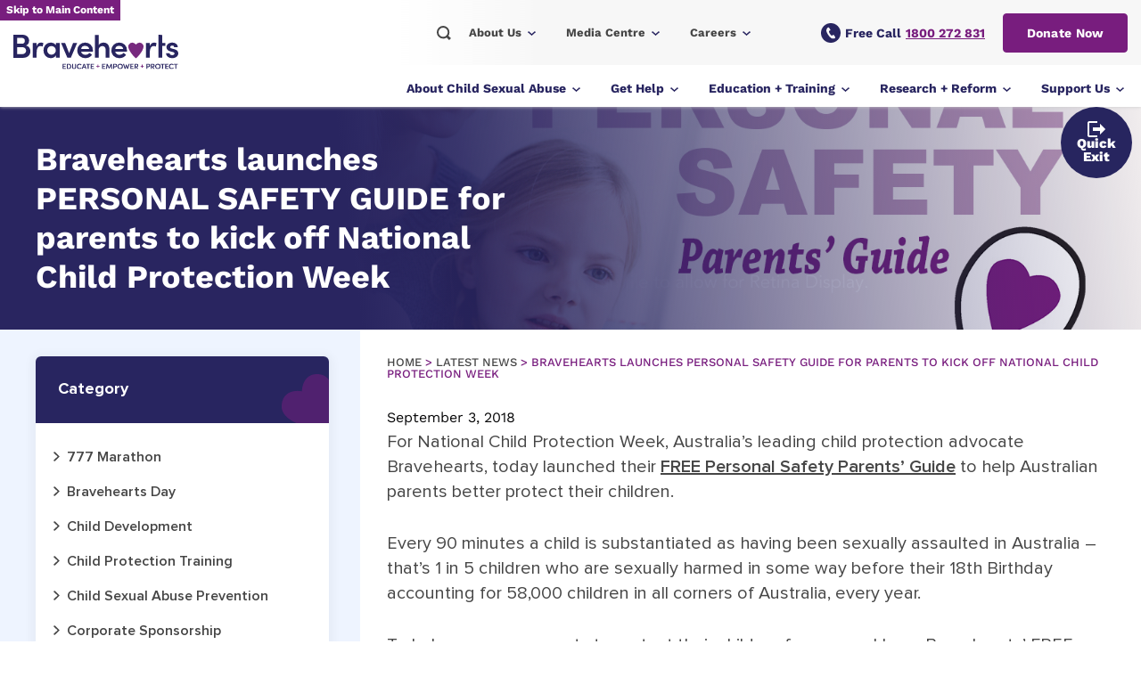

--- FILE ---
content_type: text/html; charset=UTF-8
request_url: https://bravehearts.org.au/bravehearts-launches-personal-safety-guide-for-parents-to-kick-off-national-child-protection-week/
body_size: 16313
content:
<!doctype html>
<html lang="en-AU">
<head>
	<meta charset="UTF-8">
	<meta name="viewport" content="width=device-width, initial-scale=1">
	<link rel="profile" href="https://gmpg.org/xfn/11">

	<!-- Start Google Tag Manager -->
	<script>(function(w,d,s,l,i){w[l]=w[l]||[];w[l].push({'gtm.start':
	new Date().getTime(),event:'gtm.js'});var f=d.getElementsByTagName(s)[0],
	j=d.createElement(s),dl=l!='dataLayer'?'&l='+l:'';j.async=true;j.src=
	'https://www.googletagmanager.com/gtm.js?id='+i+dl;f.parentNode.insertBefore(j,f);
	})(window,document,'script','dataLayer','GTM-K55MGD8');</script>

	<script>(function(w,d,s,l,i){w[l]=w[l]||[];w[l].push({'gtm.start':
	new Date().getTime(),event:'gtm.js'});var f=d.getElementsByTagName(s)[0],
	j=d.createElement(s),dl=l!='dataLayer'?'&l='+l:'';j.async=true;j.src=
	'https://www.googletagmanager.com/gtm.js?id='+i+dl;f.parentNode.insertBefore(j,f);
	})(window,document,'script','dataLayer','GTM-5KF7ZFL');</script>
	<!-- End Google Tag Manager -->

	<script async src="https://www.googletagmanager.com/gtag/js?id=UA-73547319-29"></script>
	<script>
		window.dataLayer = window.dataLayer || [];
		function gtag(){dataLayer.push(arguments);}
		gtag('js', new Date());

		gtag('config', 'UA-73547319-29');
	</script>

    <script type="text/javascript">
    window._monsido = window._monsido || {
        token: "hcDAsGyHQmQtQ1jQ0XDtNA",
        heatmap: {
            enabled: true,
        },
        pageAssistV2: {
            enabled: true,
            theme: "light",
            mainColor: "#781d7e",
            textColor: "#ffffff",
            linkColor: "#282560",
            buttonHoverColor: "#781d7e",
            mainDarkColor: "#052942",
            textDarkColor: "#ffffff",
            linkColorDark: "#FFCF4B",
            buttonHoverDarkColor: "#FFCF4B",
            greeting: "Personalise our website for better accessibility",
            direction: "leftbottom",
            coordinates: "unset unset 3 20",
            iconShape: "circle",
            title: "Bravehearts Accessibility Options",
            titleText: "Bravehearts uses the PageAssist™ toolbar to make our website more inclusive. Adjust the options below to cater to your accessibility needs.",
            iconPictureUrl: "heart",
            logoPictureUrl: "",
            logoPictureBase64: "",
            languages: ["en-US", "pt-PT", "zh-CN"],
            defaultLanguage: "en-US",
            skipTo: false,
            alwaysOnTop: false,
        },
    };
</script>
<script type="text/javascript" async src="https://app-script.monsido.com/v2/monsido-script.js"></script>

	<meta name='robots' content='index, follow, max-image-preview:large, max-snippet:-1, max-video-preview:-1' />

	<!-- This site is optimized with the Yoast SEO plugin v26.8 - https://yoast.com/product/yoast-seo-wordpress/ -->
	<title>Bravehearts launches PERSONAL SAFETY GUIDE for parents to kick off National Child Protection Week | Bravehearts</title>
	<link rel="canonical" href="https://bravehearts.org.au/bravehearts-launches-personal-safety-guide-for-parents-to-kick-off-national-child-protection-week/" />
	<meta property="og:locale" content="en_US" />
	<meta property="og:type" content="article" />
	<meta property="og:title" content="Bravehearts launches PERSONAL SAFETY GUIDE for parents to kick off National Child Protection Week | Bravehearts" />
	<meta property="og:description" content="For National Child Protection Week, Australia’s leading child protection advocate Bravehearts, today launched their FREE Personal Safety Parents’ Guide to [&hellip;]" />
	<meta property="og:url" content="https://bravehearts.org.au/bravehearts-launches-personal-safety-guide-for-parents-to-kick-off-national-child-protection-week/" />
	<meta property="og:site_name" content="Bravehearts" />
	<meta property="article:published_time" content="2018-09-02T20:27:44+00:00" />
	<meta property="article:modified_time" content="2023-02-28T02:54:04+00:00" />
	<meta property="og:image" content="https://bravehearts4.u.thrivex.io/wp-content/uploads/2022/05/vision-statement_personalsafetyguide.jpg" />
	<meta property="og:image:width" content="1640" />
	<meta property="og:image:height" content="720" />
	<meta property="og:image:type" content="image/jpeg" />
	<meta name="author" content="thriveadmin" />
	<meta name="twitter:card" content="summary_large_image" />
	<meta name="twitter:label1" content="Written by" />
	<meta name="twitter:data1" content="thriveadmin" />
	<meta name="twitter:label2" content="Est. reading time" />
	<meta name="twitter:data2" content="3 minutes" />
	<script type="application/ld+json" class="yoast-schema-graph">{"@context":"https://schema.org","@graph":[{"@type":"Article","@id":"https://bravehearts.org.au/bravehearts-launches-personal-safety-guide-for-parents-to-kick-off-national-child-protection-week/#article","isPartOf":{"@id":"https://bravehearts.org.au/bravehearts-launches-personal-safety-guide-for-parents-to-kick-off-national-child-protection-week/"},"author":{"name":"thriveadmin","@id":"https://bravehearts.org.au/#/schema/person/f4a0f02942ee0765f57bd05680030418"},"headline":"Bravehearts launches PERSONAL SAFETY GUIDE for parents to kick off National Child Protection Week","datePublished":"2018-09-02T20:27:44+00:00","dateModified":"2023-02-28T02:54:04+00:00","mainEntityOfPage":{"@id":"https://bravehearts.org.au/bravehearts-launches-personal-safety-guide-for-parents-to-kick-off-national-child-protection-week/"},"wordCount":478,"commentCount":0,"publisher":{"@id":"https://bravehearts.org.au/#organization"},"image":{"@id":"https://bravehearts.org.au/bravehearts-launches-personal-safety-guide-for-parents-to-kick-off-national-child-protection-week/#primaryimage"},"thumbnailUrl":"https://bravehearts.org.au/wp-content/uploads/2022/05/vision-statement_personalsafetyguide.jpg","articleSection":["Child Protection Training","Education","Media Release","News","White Balloon Day"],"inLanguage":"en-AU","potentialAction":[{"@type":"CommentAction","name":"Comment","target":["https://bravehearts.org.au/bravehearts-launches-personal-safety-guide-for-parents-to-kick-off-national-child-protection-week/#respond"]}]},{"@type":"WebPage","@id":"https://bravehearts.org.au/bravehearts-launches-personal-safety-guide-for-parents-to-kick-off-national-child-protection-week/","url":"https://bravehearts.org.au/bravehearts-launches-personal-safety-guide-for-parents-to-kick-off-national-child-protection-week/","name":"Bravehearts launches PERSONAL SAFETY GUIDE for parents to kick off National Child Protection Week | Bravehearts","isPartOf":{"@id":"https://bravehearts.org.au/#website"},"primaryImageOfPage":{"@id":"https://bravehearts.org.au/bravehearts-launches-personal-safety-guide-for-parents-to-kick-off-national-child-protection-week/#primaryimage"},"image":{"@id":"https://bravehearts.org.au/bravehearts-launches-personal-safety-guide-for-parents-to-kick-off-national-child-protection-week/#primaryimage"},"thumbnailUrl":"https://bravehearts.org.au/wp-content/uploads/2022/05/vision-statement_personalsafetyguide.jpg","datePublished":"2018-09-02T20:27:44+00:00","dateModified":"2023-02-28T02:54:04+00:00","breadcrumb":{"@id":"https://bravehearts.org.au/bravehearts-launches-personal-safety-guide-for-parents-to-kick-off-national-child-protection-week/#breadcrumb"},"inLanguage":"en-AU","potentialAction":[{"@type":"ReadAction","target":["https://bravehearts.org.au/bravehearts-launches-personal-safety-guide-for-parents-to-kick-off-national-child-protection-week/"]}]},{"@type":"ImageObject","inLanguage":"en-AU","@id":"https://bravehearts.org.au/bravehearts-launches-personal-safety-guide-for-parents-to-kick-off-national-child-protection-week/#primaryimage","url":"https://bravehearts.org.au/wp-content/uploads/2022/05/vision-statement_personalsafetyguide.jpg","contentUrl":"https://bravehearts.org.au/wp-content/uploads/2022/05/vision-statement_personalsafetyguide.jpg","width":1640,"height":720,"caption":"Download our free personal safety parent's guide with image of mum and 2 young daughters"},{"@type":"BreadcrumbList","@id":"https://bravehearts.org.au/bravehearts-launches-personal-safety-guide-for-parents-to-kick-off-national-child-protection-week/#breadcrumb","itemListElement":[{"@type":"ListItem","position":1,"name":"Home","item":"https://bravehearts.org.au/"},{"@type":"ListItem","position":2,"name":"Latest News","item":"https://bravehearts.org.au/media-centre/news/"},{"@type":"ListItem","position":3,"name":"Bravehearts launches PERSONAL SAFETY GUIDE for parents to kick off National Child Protection Week"}]},{"@type":"WebSite","@id":"https://bravehearts.org.au/#website","url":"https://bravehearts.org.au/","name":"Bravehearts","description":"| Australian Child Protection Organisation","publisher":{"@id":"https://bravehearts.org.au/#organization"},"potentialAction":[{"@type":"SearchAction","target":{"@type":"EntryPoint","urlTemplate":"https://bravehearts.org.au/?s={search_term_string}"},"query-input":{"@type":"PropertyValueSpecification","valueRequired":true,"valueName":"search_term_string"}}],"inLanguage":"en-AU"},{"@type":"Organization","@id":"https://bravehearts.org.au/#organization","name":"Bravehearts","url":"https://bravehearts.org.au/","logo":{"@type":"ImageObject","inLanguage":"en-AU","@id":"https://bravehearts.org.au/#/schema/logo/image/","url":"https://bravehearts.org.au/wp-content/uploads/2022/09/Asset-14.png","contentUrl":"https://bravehearts.org.au/wp-content/uploads/2022/09/Asset-14.png","width":891,"height":200,"caption":"Bravehearts"},"image":{"@id":"https://bravehearts.org.au/#/schema/logo/image/"}},{"@type":"Person","@id":"https://bravehearts.org.au/#/schema/person/f4a0f02942ee0765f57bd05680030418","name":"thriveadmin","image":{"@type":"ImageObject","inLanguage":"en-AU","@id":"https://bravehearts.org.au/#/schema/person/image/","url":"https://secure.gravatar.com/avatar/a98eb5373c00a1bfb5e30497d8345d57a07c35c3577ef5fa23bd1121b7c3ddef?s=96&d=mm&r=g","contentUrl":"https://secure.gravatar.com/avatar/a98eb5373c00a1bfb5e30497d8345d57a07c35c3577ef5fa23bd1121b7c3ddef?s=96&d=mm&r=g","caption":"thriveadmin"},"sameAs":["https://bravehearts.org.au"]}]}</script>
	<!-- / Yoast SEO plugin. -->


<link rel='dns-prefetch' href='//js.hs-scripts.com' />
<link rel='dns-prefetch' href='//fonts.googleapis.com' />
<link rel='dns-prefetch' href='//use.typekit.net' />
<link rel="alternate" type="application/rss+xml" title="Bravehearts &raquo; Feed" href="https://bravehearts.org.au/feed/" />
<link rel="alternate" type="application/rss+xml" title="Bravehearts &raquo; Comments Feed" href="https://bravehearts.org.au/comments/feed/" />
<link rel="alternate" type="application/rss+xml" title="Bravehearts &raquo; Bravehearts launches PERSONAL SAFETY GUIDE for parents to kick off National Child Protection Week Comments Feed" href="https://bravehearts.org.au/bravehearts-launches-personal-safety-guide-for-parents-to-kick-off-national-child-protection-week/feed/" />
<link rel="alternate" title="oEmbed (JSON)" type="application/json+oembed" href="https://bravehearts.org.au/wp-json/oembed/1.0/embed?url=https%3A%2F%2Fbravehearts.org.au%2Fbravehearts-launches-personal-safety-guide-for-parents-to-kick-off-national-child-protection-week%2F" />
<link rel="alternate" title="oEmbed (XML)" type="text/xml+oembed" href="https://bravehearts.org.au/wp-json/oembed/1.0/embed?url=https%3A%2F%2Fbravehearts.org.au%2Fbravehearts-launches-personal-safety-guide-for-parents-to-kick-off-national-child-protection-week%2F&#038;format=xml" />
<style id='wp-img-auto-sizes-contain-inline-css'>
img:is([sizes=auto i],[sizes^="auto," i]){contain-intrinsic-size:3000px 1500px}
/*# sourceURL=wp-img-auto-sizes-contain-inline-css */
</style>
<link rel='stylesheet' id='wp-shopify-styles-css' href='https://bravehearts.org.au/wp-content/plugins/wp-shopify/css/front-styles.css?ver=1769383465' media='all' />
<style id='wp-emoji-styles-inline-css'>

	img.wp-smiley, img.emoji {
		display: inline !important;
		border: none !important;
		box-shadow: none !important;
		height: 1em !important;
		width: 1em !important;
		margin: 0 0.07em !important;
		vertical-align: -0.1em !important;
		background: none !important;
		padding: 0 !important;
	}
/*# sourceURL=wp-emoji-styles-inline-css */
</style>
<style id='wp-block-library-inline-css'>
:root{--wp-block-synced-color:#7a00df;--wp-block-synced-color--rgb:122,0,223;--wp-bound-block-color:var(--wp-block-synced-color);--wp-editor-canvas-background:#ddd;--wp-admin-theme-color:#007cba;--wp-admin-theme-color--rgb:0,124,186;--wp-admin-theme-color-darker-10:#006ba1;--wp-admin-theme-color-darker-10--rgb:0,107,160.5;--wp-admin-theme-color-darker-20:#005a87;--wp-admin-theme-color-darker-20--rgb:0,90,135;--wp-admin-border-width-focus:2px}@media (min-resolution:192dpi){:root{--wp-admin-border-width-focus:1.5px}}.wp-element-button{cursor:pointer}:root .has-very-light-gray-background-color{background-color:#eee}:root .has-very-dark-gray-background-color{background-color:#313131}:root .has-very-light-gray-color{color:#eee}:root .has-very-dark-gray-color{color:#313131}:root .has-vivid-green-cyan-to-vivid-cyan-blue-gradient-background{background:linear-gradient(135deg,#00d084,#0693e3)}:root .has-purple-crush-gradient-background{background:linear-gradient(135deg,#34e2e4,#4721fb 50%,#ab1dfe)}:root .has-hazy-dawn-gradient-background{background:linear-gradient(135deg,#faaca8,#dad0ec)}:root .has-subdued-olive-gradient-background{background:linear-gradient(135deg,#fafae1,#67a671)}:root .has-atomic-cream-gradient-background{background:linear-gradient(135deg,#fdd79a,#004a59)}:root .has-nightshade-gradient-background{background:linear-gradient(135deg,#330968,#31cdcf)}:root .has-midnight-gradient-background{background:linear-gradient(135deg,#020381,#2874fc)}:root{--wp--preset--font-size--normal:16px;--wp--preset--font-size--huge:42px}.has-regular-font-size{font-size:1em}.has-larger-font-size{font-size:2.625em}.has-normal-font-size{font-size:var(--wp--preset--font-size--normal)}.has-huge-font-size{font-size:var(--wp--preset--font-size--huge)}.has-text-align-center{text-align:center}.has-text-align-left{text-align:left}.has-text-align-right{text-align:right}.has-fit-text{white-space:nowrap!important}#end-resizable-editor-section{display:none}.aligncenter{clear:both}.items-justified-left{justify-content:flex-start}.items-justified-center{justify-content:center}.items-justified-right{justify-content:flex-end}.items-justified-space-between{justify-content:space-between}.screen-reader-text{border:0;clip-path:inset(50%);height:1px;margin:-1px;overflow:hidden;padding:0;position:absolute;width:1px;word-wrap:normal!important}.screen-reader-text:focus{background-color:#ddd;clip-path:none;color:#444;display:block;font-size:1em;height:auto;left:5px;line-height:normal;padding:15px 23px 14px;text-decoration:none;top:5px;width:auto;z-index:100000}html :where(.has-border-color){border-style:solid}html :where([style*=border-top-color]){border-top-style:solid}html :where([style*=border-right-color]){border-right-style:solid}html :where([style*=border-bottom-color]){border-bottom-style:solid}html :where([style*=border-left-color]){border-left-style:solid}html :where([style*=border-width]){border-style:solid}html :where([style*=border-top-width]){border-top-style:solid}html :where([style*=border-right-width]){border-right-style:solid}html :where([style*=border-bottom-width]){border-bottom-style:solid}html :where([style*=border-left-width]){border-left-style:solid}html :where(img[class*=wp-image-]){height:auto;max-width:100%}:where(figure){margin:0 0 1em}html :where(.is-position-sticky){--wp-admin--admin-bar--position-offset:var(--wp-admin--admin-bar--height,0px)}@media screen and (max-width:600px){html :where(.is-position-sticky){--wp-admin--admin-bar--position-offset:0px}}

/*# sourceURL=wp-block-library-inline-css */
</style><style id='global-styles-inline-css'>
:root{--wp--preset--aspect-ratio--square: 1;--wp--preset--aspect-ratio--4-3: 4/3;--wp--preset--aspect-ratio--3-4: 3/4;--wp--preset--aspect-ratio--3-2: 3/2;--wp--preset--aspect-ratio--2-3: 2/3;--wp--preset--aspect-ratio--16-9: 16/9;--wp--preset--aspect-ratio--9-16: 9/16;--wp--preset--color--black: #000000;--wp--preset--color--cyan-bluish-gray: #abb8c3;--wp--preset--color--white: #ffffff;--wp--preset--color--pale-pink: #f78da7;--wp--preset--color--vivid-red: #cf2e2e;--wp--preset--color--luminous-vivid-orange: #ff6900;--wp--preset--color--luminous-vivid-amber: #fcb900;--wp--preset--color--light-green-cyan: #7bdcb5;--wp--preset--color--vivid-green-cyan: #00d084;--wp--preset--color--pale-cyan-blue: #8ed1fc;--wp--preset--color--vivid-cyan-blue: #0693e3;--wp--preset--color--vivid-purple: #9b51e0;--wp--preset--gradient--vivid-cyan-blue-to-vivid-purple: linear-gradient(135deg,rgb(6,147,227) 0%,rgb(155,81,224) 100%);--wp--preset--gradient--light-green-cyan-to-vivid-green-cyan: linear-gradient(135deg,rgb(122,220,180) 0%,rgb(0,208,130) 100%);--wp--preset--gradient--luminous-vivid-amber-to-luminous-vivid-orange: linear-gradient(135deg,rgb(252,185,0) 0%,rgb(255,105,0) 100%);--wp--preset--gradient--luminous-vivid-orange-to-vivid-red: linear-gradient(135deg,rgb(255,105,0) 0%,rgb(207,46,46) 100%);--wp--preset--gradient--very-light-gray-to-cyan-bluish-gray: linear-gradient(135deg,rgb(238,238,238) 0%,rgb(169,184,195) 100%);--wp--preset--gradient--cool-to-warm-spectrum: linear-gradient(135deg,rgb(74,234,220) 0%,rgb(151,120,209) 20%,rgb(207,42,186) 40%,rgb(238,44,130) 60%,rgb(251,105,98) 80%,rgb(254,248,76) 100%);--wp--preset--gradient--blush-light-purple: linear-gradient(135deg,rgb(255,206,236) 0%,rgb(152,150,240) 100%);--wp--preset--gradient--blush-bordeaux: linear-gradient(135deg,rgb(254,205,165) 0%,rgb(254,45,45) 50%,rgb(107,0,62) 100%);--wp--preset--gradient--luminous-dusk: linear-gradient(135deg,rgb(255,203,112) 0%,rgb(199,81,192) 50%,rgb(65,88,208) 100%);--wp--preset--gradient--pale-ocean: linear-gradient(135deg,rgb(255,245,203) 0%,rgb(182,227,212) 50%,rgb(51,167,181) 100%);--wp--preset--gradient--electric-grass: linear-gradient(135deg,rgb(202,248,128) 0%,rgb(113,206,126) 100%);--wp--preset--gradient--midnight: linear-gradient(135deg,rgb(2,3,129) 0%,rgb(40,116,252) 100%);--wp--preset--font-size--small: 13px;--wp--preset--font-size--medium: 20px;--wp--preset--font-size--large: 36px;--wp--preset--font-size--x-large: 42px;--wp--preset--spacing--20: 0.44rem;--wp--preset--spacing--30: 0.67rem;--wp--preset--spacing--40: 1rem;--wp--preset--spacing--50: 1.5rem;--wp--preset--spacing--60: 2.25rem;--wp--preset--spacing--70: 3.38rem;--wp--preset--spacing--80: 5.06rem;--wp--preset--shadow--natural: 6px 6px 9px rgba(0, 0, 0, 0.2);--wp--preset--shadow--deep: 12px 12px 50px rgba(0, 0, 0, 0.4);--wp--preset--shadow--sharp: 6px 6px 0px rgba(0, 0, 0, 0.2);--wp--preset--shadow--outlined: 6px 6px 0px -3px rgb(255, 255, 255), 6px 6px rgb(0, 0, 0);--wp--preset--shadow--crisp: 6px 6px 0px rgb(0, 0, 0);}:where(.is-layout-flex){gap: 0.5em;}:where(.is-layout-grid){gap: 0.5em;}body .is-layout-flex{display: flex;}.is-layout-flex{flex-wrap: wrap;align-items: center;}.is-layout-flex > :is(*, div){margin: 0;}body .is-layout-grid{display: grid;}.is-layout-grid > :is(*, div){margin: 0;}:where(.wp-block-columns.is-layout-flex){gap: 2em;}:where(.wp-block-columns.is-layout-grid){gap: 2em;}:where(.wp-block-post-template.is-layout-flex){gap: 1.25em;}:where(.wp-block-post-template.is-layout-grid){gap: 1.25em;}.has-black-color{color: var(--wp--preset--color--black) !important;}.has-cyan-bluish-gray-color{color: var(--wp--preset--color--cyan-bluish-gray) !important;}.has-white-color{color: var(--wp--preset--color--white) !important;}.has-pale-pink-color{color: var(--wp--preset--color--pale-pink) !important;}.has-vivid-red-color{color: var(--wp--preset--color--vivid-red) !important;}.has-luminous-vivid-orange-color{color: var(--wp--preset--color--luminous-vivid-orange) !important;}.has-luminous-vivid-amber-color{color: var(--wp--preset--color--luminous-vivid-amber) !important;}.has-light-green-cyan-color{color: var(--wp--preset--color--light-green-cyan) !important;}.has-vivid-green-cyan-color{color: var(--wp--preset--color--vivid-green-cyan) !important;}.has-pale-cyan-blue-color{color: var(--wp--preset--color--pale-cyan-blue) !important;}.has-vivid-cyan-blue-color{color: var(--wp--preset--color--vivid-cyan-blue) !important;}.has-vivid-purple-color{color: var(--wp--preset--color--vivid-purple) !important;}.has-black-background-color{background-color: var(--wp--preset--color--black) !important;}.has-cyan-bluish-gray-background-color{background-color: var(--wp--preset--color--cyan-bluish-gray) !important;}.has-white-background-color{background-color: var(--wp--preset--color--white) !important;}.has-pale-pink-background-color{background-color: var(--wp--preset--color--pale-pink) !important;}.has-vivid-red-background-color{background-color: var(--wp--preset--color--vivid-red) !important;}.has-luminous-vivid-orange-background-color{background-color: var(--wp--preset--color--luminous-vivid-orange) !important;}.has-luminous-vivid-amber-background-color{background-color: var(--wp--preset--color--luminous-vivid-amber) !important;}.has-light-green-cyan-background-color{background-color: var(--wp--preset--color--light-green-cyan) !important;}.has-vivid-green-cyan-background-color{background-color: var(--wp--preset--color--vivid-green-cyan) !important;}.has-pale-cyan-blue-background-color{background-color: var(--wp--preset--color--pale-cyan-blue) !important;}.has-vivid-cyan-blue-background-color{background-color: var(--wp--preset--color--vivid-cyan-blue) !important;}.has-vivid-purple-background-color{background-color: var(--wp--preset--color--vivid-purple) !important;}.has-black-border-color{border-color: var(--wp--preset--color--black) !important;}.has-cyan-bluish-gray-border-color{border-color: var(--wp--preset--color--cyan-bluish-gray) !important;}.has-white-border-color{border-color: var(--wp--preset--color--white) !important;}.has-pale-pink-border-color{border-color: var(--wp--preset--color--pale-pink) !important;}.has-vivid-red-border-color{border-color: var(--wp--preset--color--vivid-red) !important;}.has-luminous-vivid-orange-border-color{border-color: var(--wp--preset--color--luminous-vivid-orange) !important;}.has-luminous-vivid-amber-border-color{border-color: var(--wp--preset--color--luminous-vivid-amber) !important;}.has-light-green-cyan-border-color{border-color: var(--wp--preset--color--light-green-cyan) !important;}.has-vivid-green-cyan-border-color{border-color: var(--wp--preset--color--vivid-green-cyan) !important;}.has-pale-cyan-blue-border-color{border-color: var(--wp--preset--color--pale-cyan-blue) !important;}.has-vivid-cyan-blue-border-color{border-color: var(--wp--preset--color--vivid-cyan-blue) !important;}.has-vivid-purple-border-color{border-color: var(--wp--preset--color--vivid-purple) !important;}.has-vivid-cyan-blue-to-vivid-purple-gradient-background{background: var(--wp--preset--gradient--vivid-cyan-blue-to-vivid-purple) !important;}.has-light-green-cyan-to-vivid-green-cyan-gradient-background{background: var(--wp--preset--gradient--light-green-cyan-to-vivid-green-cyan) !important;}.has-luminous-vivid-amber-to-luminous-vivid-orange-gradient-background{background: var(--wp--preset--gradient--luminous-vivid-amber-to-luminous-vivid-orange) !important;}.has-luminous-vivid-orange-to-vivid-red-gradient-background{background: var(--wp--preset--gradient--luminous-vivid-orange-to-vivid-red) !important;}.has-very-light-gray-to-cyan-bluish-gray-gradient-background{background: var(--wp--preset--gradient--very-light-gray-to-cyan-bluish-gray) !important;}.has-cool-to-warm-spectrum-gradient-background{background: var(--wp--preset--gradient--cool-to-warm-spectrum) !important;}.has-blush-light-purple-gradient-background{background: var(--wp--preset--gradient--blush-light-purple) !important;}.has-blush-bordeaux-gradient-background{background: var(--wp--preset--gradient--blush-bordeaux) !important;}.has-luminous-dusk-gradient-background{background: var(--wp--preset--gradient--luminous-dusk) !important;}.has-pale-ocean-gradient-background{background: var(--wp--preset--gradient--pale-ocean) !important;}.has-electric-grass-gradient-background{background: var(--wp--preset--gradient--electric-grass) !important;}.has-midnight-gradient-background{background: var(--wp--preset--gradient--midnight) !important;}.has-small-font-size{font-size: var(--wp--preset--font-size--small) !important;}.has-medium-font-size{font-size: var(--wp--preset--font-size--medium) !important;}.has-large-font-size{font-size: var(--wp--preset--font-size--large) !important;}.has-x-large-font-size{font-size: var(--wp--preset--font-size--x-large) !important;}
/*# sourceURL=global-styles-inline-css */
</style>

<style id='classic-theme-styles-inline-css'>
/*! This file is auto-generated */
.wp-block-button__link{color:#fff;background-color:#32373c;border-radius:9999px;box-shadow:none;text-decoration:none;padding:calc(.667em + 2px) calc(1.333em + 2px);font-size:1.125em}.wp-block-file__button{background:#32373c;color:#fff;text-decoration:none}
/*# sourceURL=/wp-includes/css/classic-themes.min.css */
</style>
<link rel='stylesheet' id='wppopups-base-css' href='https://bravehearts.org.au/wp-content/plugins/wp-popups-lite/src/assets/css/wppopups-base.css?ver=2.2.0.3' media='all' />
<link rel='stylesheet' id='bravehearts-style-css' href='https://bravehearts.org.au/wp-content/themes/bravehearts/style.css?ver=1.0.0' media='all' />
<link rel='stylesheet' id='googleapis-opensans-css' href='https://fonts.googleapis.com/css2?family=Open+Sans%3Awght%40400%3B600%3B700&#038;display=swap&#038;ver=all' media='all' />
<link rel='stylesheet' id='typekit-css-1-css' href='https://use.typekit.net/qyx8wzl.css?ver=6.9' media='all' />
<link rel='stylesheet' id='owl-carousel-css' href='https://bravehearts.org.au/wp-content/themes/bravehearts/css/owl.carousel.min.css?ver=1.0.0' media='all' />
<link rel='stylesheet' id='custom-css' href='https://bravehearts.org.au/wp-content/themes/bravehearts/css/custom.css?ver=1769383465' media='all' />
<link rel='stylesheet' id='css-overrides-css' href='https://bravehearts.org.au/wp-content/themes/bravehearts/css/overrides.css?ver=1' media='all' />
<script src="https://bravehearts.org.au/wp-includes/js/jquery/jquery.min.js?ver=3.7.1" id="jquery-core-js"></script>
<script src="https://bravehearts.org.au/wp-includes/js/jquery/jquery-migrate.min.js?ver=3.4.1" id="jquery-migrate-js"></script>
<script src="https://bravehearts.org.au/wp-content/plugins/wp-shopify/js/front.js?ver=1769383465" id="wp-shopify-scripts-js"></script>
<link rel="https://api.w.org/" href="https://bravehearts.org.au/wp-json/" /><link rel="alternate" title="JSON" type="application/json" href="https://bravehearts.org.au/wp-json/wp/v2/posts/11304" /><link rel="EditURI" type="application/rsd+xml" title="RSD" href="https://bravehearts.org.au/xmlrpc.php?rsd" />
<meta name="generator" content="WordPress 6.9" />
<link rel='shortlink' href='https://bravehearts.org.au/?p=11304' />
			<!-- DO NOT COPY THIS SNIPPET! Start of Page Analytics Tracking for HubSpot WordPress plugin v11.3.37-->
			<script class="hsq-set-content-id" data-content-id="blog-post">
				var _hsq = _hsq || [];
				_hsq.push(["setContentType", "blog-post"]);
			</script>
			<!-- DO NOT COPY THIS SNIPPET! End of Page Analytics Tracking for HubSpot WordPress plugin -->
			<link rel="pingback" href="https://bravehearts.org.au/xmlrpc.php"><link rel="icon" href="https://bravehearts.org.au/wp-content/uploads/2022/05/cropped-braveheart-fav-32x32.png" sizes="32x32" />
<link rel="icon" href="https://bravehearts.org.au/wp-content/uploads/2022/05/cropped-braveheart-fav-192x192.png" sizes="192x192" />
<link rel="apple-touch-icon" href="https://bravehearts.org.au/wp-content/uploads/2022/05/cropped-braveheart-fav-180x180.png" />
<meta name="msapplication-TileImage" content="https://bravehearts.org.au/wp-content/uploads/2022/05/cropped-braveheart-fav-270x270.png" />
		<style id="wp-custom-css">
			@media (max-width: 991px) {
    ul#primary-menu {
        display: none;
    }
}		</style>
		</head>

<body class="wp-singular post-template-default single single-post postid-11304 single-format-standard wp-custom-logo wp-theme-bravehearts inner_page tempate-page">
	<!-- Start Google Tag Manager (noscript) -->
	<noscript><iframe src="https://www.googletagmanager.com/ns.html?id=GTM-5KF7ZFL"
	height="0" width="0" style="display:none;visibility:hidden"></iframe></noscript>

	<noscript><iframe src="https://www.googletagmanager.com/ns.html?id=GTM-K55MGD8"
	height="0" width="0" style="display:none;visibility:hidden"></iframe></noscript>
	<!-- End Google Tag Manager (noscript) -->

<header>
    <a href="#main_content" class="skip_btn" >Skip to Main Content</a>
        <div class="header-menu-wrapper d-flex align-items-center">
            <div class="header-logo">
                <a href="https://bravehearts.org.au/" class="custom-logo-link" rel="home"><img src="https://bravehearts.org.au/wp-content/uploads/2022/05/logo.svg" class="custom-logo" alt="Bravehearts Logo" decoding="async" /></a>            </div>
                        <div class="header-menu-donet mobile">
                <a href="https://fundraise.bravehearts.org.au/general-donation-page" class="primary-btn pink-btn" target="_blank" >Donate Now</a>
            </div>
                        <a href="javascript:void(0)" class="toggle_nav"></a>
            <div class="header-menu">
                <div class="header-menu-wrap d-flex align-items-center flex-wrap justify-content-end">
                        <div class="mobile_search">
                            <a href="javascript:void(0)" class="main-menu-back"><img src="https://bravehearts.org.au/wp-content/themes/bravehearts/images/left_arrow.svg"> BACK</a>
                            <div class="mobilesearch">
                                    <form role="search" method="get" class="search-form" action="https://bravehearts.org.au/" >
                                    <input type="search" class="search-field" placeholder="What are you looking for?" value="" name="s" />
                                    <input type="submit" class="submit_btn search-submit" value="Search" />
                                    </form>
                            </div>
                        </div>
            			<ul id="mobile-menu" class="d-flex align-items-center m-0 main-nav header-menu-menu ">
<li class="item menu-item menu-item-type-post_type menu-item-object-page menu-item-has-children">
<a href="https://bravehearts.org.au/get-help/" class="title">Get Help</a><a href="javascript:;" class="downarrow"><span></span></a>
<ul class="sub-menu">
<li class="menu-item menu-item-type-post_type menu-item-object-page menu-item-has-children">
<a href="https://bravehearts.org.au/get-help/children-young-people-families/">Counselling for Children, Young People &#038; Families</a><a href="javascript:;" class="downarrow 1"><span></span></a>
<ul class="sub-menu">
<li class="menu-item menu-item-type-post_type menu-item-object-page "><a href="https://bravehearts.org.au/get-help/children-young-people-families/counselling/">Counselling (South East Qld)</a><a href="javascript:;" class="downarrow 2"><span></span></a>
</li><li class="menu-item menu-item-type-post_type menu-item-object-page "><a href="https://bravehearts.org.au/get-help/children-young-people-families/the-courage-project/">Counselling (North Qld)</a><a href="javascript:;" class="downarrow 2"><span></span></a>
</li></ul></li><li class="menu-item menu-item-type-post_type menu-item-object-page menu-item-has-children">
<a href="https://bravehearts.org.au/get-help/support-adult-survivors/">Support for Adult Survivors</a><a href="javascript:;" class="downarrow 1"><span></span></a>
<ul class="sub-menu">
<li class="menu-item menu-item-type-post_type menu-item-object-page "><a href="https://bravehearts.org.au/get-help/support-adult-survivors/beyond-brave-redress/">National Redress Scheme Service</a><a href="javascript:;" class="downarrow 2"><span></span></a>
</li><li class="menu-item menu-item-type-post_type menu-item-object-page "><a href="https://bravehearts.org.au/get-help/support-adult-survivors/support-us/">Support Services for Adult Survivors</a><a href="javascript:;" class="downarrow 2"><span></span></a>
</li><li class="menu-item menu-item-type-post_type menu-item-object-page "><a href="https://bravehearts.org.au/get-help/support-adult-survivors/responding-to-an-adults-disclosure/">Responding to an Adult’s Disclosure</a><a href="javascript:;" class="downarrow 2"><span></span></a>
</li><li class="menu-item menu-item-type-post_type menu-item-object-page "><a href="https://bravehearts.org.au/get-help/support-adult-survivors/report-historical-sexual-abuse/">Report Historical Child Sexual Abuse</a><a href="javascript:;" class="downarrow 2"><span></span></a>
</li></ul></li><li class="menu-item menu-item-type-post_type menu-item-object-page ">
<a href="https://bravehearts.org.au/get-help/turning-corners/">Intervention &#038; Support for Harmful Sexual Behaviours</a><a href="javascript:;" class="downarrow 1"><span></span></a>
</li><li class="menu-item menu-item-type-post_type menu-item-object-page ">
<a href="https://bravehearts.org.au/get-help/information-support-line/">Information &#038; Support Line</a><a href="javascript:;" class="downarrow 1"><span></span></a>
</li><li class="menu-item menu-item-type-post_type menu-item-object-page ">
<a href="https://bravehearts.org.au/get-help/report-child-sexual-abuse/">Report Child Sexual Abuse</a><a href="javascript:;" class="downarrow 1"><span></span></a>
</li><li class="menu-item menu-item-type-post_type menu-item-object-page ">
<a href="https://bravehearts.org.au/get-help/for-those-concerned-about-their-thoughts/">Help for Those Concerned About their Thoughts</a><a href="javascript:;" class="downarrow 1"><span></span></a>
</li></ul></li>
<li class="item menu-item menu-item-type-post_type menu-item-object-page menu-item-has-children">
<a href="https://bravehearts.org.au/about-child-sexual-abuse/" class="title">About Child Sexual Abuse</a><a href="javascript:;" class="downarrow"><span></span></a>
<ul class="sub-menu">
<li class="menu-item menu-item-type-post_type menu-item-object-page ">
<a href="https://bravehearts.org.au/about-child-sexual-abuse/resources/">Free Resources</a><a href="javascript:;" class="downarrow 1"><span></span></a>
</li><li class="menu-item menu-item-type-post_type menu-item-object-page ">
<a href="https://bravehearts.org.au/about-child-sexual-abuse/what-is-child-sexual-abuse/">What is Child Sexual Abuse?</a><a href="javascript:;" class="downarrow 1"><span></span></a>
</li><li class="menu-item menu-item-type-post_type menu-item-object-page ">
<a href="https://bravehearts.org.au/about-child-sexual-abuse/what-are-the-signs-of-child-sexual-abuse/">What are the Signs of Child Sexual Abuse?</a><a href="javascript:;" class="downarrow 1"><span></span></a>
</li><li class="menu-item menu-item-type-post_type menu-item-object-page ">
<a href="https://bravehearts.org.au/about-child-sexual-abuse/what-are-the-effects-of-child-sexual-abuse/">What are the Effects of Child Sexual Abuse?</a><a href="javascript:;" class="downarrow 1"><span></span></a>
</li><li class="menu-item menu-item-type-post_type menu-item-object-page ">
<a href="https://bravehearts.org.au/about-child-sexual-abuse/what-is-grooming/">What is Grooming?</a><a href="javascript:;" class="downarrow 1"><span></span></a>
</li><li class="menu-item menu-item-type-post_type menu-item-object-page ">
<a href="https://bravehearts.org.au/about-child-sexual-abuse/what-is-consent/">What is Consent?</a><a href="javascript:;" class="downarrow 1"><span></span></a>
</li><li class="menu-item menu-item-type-post_type menu-item-object-page ">
<a href="https://bravehearts.org.au/about-child-sexual-abuse/sexual-behaviours-in-children-young-people/">Sexual Behaviours in Children</a><a href="javascript:;" class="downarrow 1"><span></span></a>
</li><li class="menu-item menu-item-type-post_type menu-item-object-page ">
<a href="https://bravehearts.org.au/about-child-sexual-abuse/myths-about-child-sexual-abuse/">Myths About Child Sexual Abuse</a><a href="javascript:;" class="downarrow 1"><span></span></a>
</li><li class="menu-item menu-item-type-post_type menu-item-object-page ">
<a href="https://bravehearts.org.au/about-child-sexual-abuse/online-child-expoitation/">Online Grooming &#038; Child Sexual Exploitation</a><a href="javascript:;" class="downarrow 1"><span></span></a>
</li><li class="menu-item menu-item-type-post_type menu-item-object-page ">
<a href="https://bravehearts.org.au/about-child-sexual-abuse/personal-safety-for-children-young-people/">Teaching Children Personal Safety</a><a href="javascript:;" class="downarrow 1"><span></span></a>
</li><li class="menu-item menu-item-type-post_type menu-item-object-page ">
<a href="https://bravehearts.org.au/about-child-sexual-abuse/responding-to-a-disclosure-of-sexual-abuse/">Responding to a Disclosure of Sexual Abuse</a><a href="javascript:;" class="downarrow 1"><span></span></a>
</li><li class="menu-item menu-item-type-post_type menu-item-object-page ">
<a href="https://bravehearts.org.au/about-child-sexual-abuse/historical-child-sexual-abuse/">Historical Child Sexual Abuse</a><a href="javascript:;" class="downarrow 1"><span></span></a>
</li></ul></li>
<li class="item menu-item menu-item-type-post_type menu-item-object-page menu-item-has-children">
<a href="https://bravehearts.org.au/education/" class="title">Education + Training</a><a href="javascript:;" class="downarrow"><span></span></a>
<ul class="sub-menu">
<li class="menu-item menu-item-type-post_type menu-item-object-page menu-item-has-children">
<a href="https://bravehearts.org.au/education/dittos-keep-safe-adventure-program/">Ditto’s Keep Safe Adventure Program</a><a href="javascript:;" class="downarrow 1"><span></span></a>
<ul class="sub-menu">
<li class="menu-item menu-item-type-post_type menu-item-object-page menu-item-has-children"><a href="https://bravehearts.org.au/education/dittos-keep-safe-adventure-program/dittos-keep-safe-adventure-show/">Ditto&#8217;s Keep Safe Adventure</a><a href="javascript:;" class="downarrow 2"><span></span></a>
<ul class="sub-menu">
<li class="menu-item menu-item-type-post_type menu-item-object-page "><a href="https://bravehearts.org.au/education/dittos-keep-safe-adventure-program/dittos-keep-safe-adventure-show/book-a-ditto-show/" class="" >Book a Ditto Show</a><a href="javascript:;" class="downarrow 3"><span></span></a></li></ul></li><li class="menu-item menu-item-type-post_type menu-item-object-page "><a href="https://bravehearts.org.au/education/dittos-keep-safe-adventure-program/dittos-keep-safe-adventure-mobile-game-app/">Ditto&#8217;s Keep Safe Adventure Game for Mobile</a><a href="javascript:;" class="downarrow 2"><span></span></a>
</li><li class="menu-item menu-item-type-post_type menu-item-object-page "><a href="https://bravehearts.org.au/education/dittos-keep-safe-adventure-program/personal-safety-resources/">Ditto&#8217;s Keep Safe Adventure Resources</a><a href="javascript:;" class="downarrow 2"><span></span></a>
</li><li class="menu-item menu-item-type-post_type menu-item-object-page "><a href="https://bravehearts.org.au/education/dittos-keep-safe-adventure-program/dittos-poster-competition/">Ditto&#8217;s Poster Competition</a><a href="javascript:;" class="downarrow 2"><span></span></a>
</li></ul></li><li class="menu-item menu-item-type-post_type menu-item-object-page ">
<a href="https://bravehearts.org.au/education/online-courses/">Child Protection Online Training Courses</a><a href="javascript:;" class="downarrow 1"><span></span></a>
</li><li class="menu-item menu-item-type-post_type menu-item-object-page ">
<a href="https://bravehearts.org.au/education/project-you-consent-education/">ProjectYou! Consent Education</a><a href="javascript:;" class="downarrow 1"><span></span></a>
</li></ul></li>
<li class="item menu-item menu-item-type-post_type menu-item-object-page ">
<a href="https://bravehearts.org.au/about-child-sexual-abuse/resources/" class="title">Free Resources</a><a href="javascript:;" class="downarrow"><span></span></a>
</li>
<li class="item menu-item menu-item-type-post_type menu-item-object-page menu-item-has-children">
<a href="https://bravehearts.org.au/research-lobbying/" class="title">Research + Reform</a><a href="javascript:;" class="downarrow"><span></span></a>
<ul class="sub-menu">
<li class="menu-item menu-item-type-post_type menu-item-object-page menu-item-has-children">
<a href="https://bravehearts.org.au/research-lobbying/stats-facts/">Stats &#038; Facts</a><a href="javascript:;" class="downarrow 1"><span></span></a>
<ul class="sub-menu">
<li class="menu-item menu-item-type-post_type menu-item-object-page "><a href="https://bravehearts.org.au/research-lobbying/stats-facts/prevalance-of-child-sexual-abuse/">Prevalence of child sexual abuse</a><a href="javascript:;" class="downarrow 2"><span></span></a>
</li><li class="menu-item menu-item-type-post_type menu-item-object-page "><a href="https://bravehearts.org.au/research-lobbying/stats-facts/nature-of-child-sexual-abuse-risk-factors-dynamics/">Nature of child sexual abuse: risk factors &#038; dynamics</a><a href="javascript:;" class="downarrow 2"><span></span></a>
</li><li class="menu-item menu-item-type-post_type menu-item-object-page "><a href="https://bravehearts.org.au/research-lobbying/stats-facts/disclosure-of-child-sexual-abuse/">Disclosure of child sexual abuse</a><a href="javascript:;" class="downarrow 2"><span></span></a>
</li><li class="menu-item menu-item-type-post_type menu-item-object-page "><a href="https://bravehearts.org.au/research-lobbying/stats-facts/harmful-sexual-behaviours-peer-instigated-abuse/">Harmful sexual behaviours (incl. peer-instigated abuse)</a><a href="javascript:;" class="downarrow 2"><span></span></a>
</li><li class="menu-item menu-item-type-post_type menu-item-object-page "><a href="https://bravehearts.org.au/research-lobbying/stats-facts/child-sex-offenders/">Child sex offenders</a><a href="javascript:;" class="downarrow 2"><span></span></a>
</li><li class="menu-item menu-item-type-post_type menu-item-object-page "><a href="https://bravehearts.org.au/research-lobbying/stats-facts/convicting-treating-managing-child-sex-offenders/">Convicting, treating &#038; managing child sex offenders</a><a href="javascript:;" class="downarrow 2"><span></span></a>
</li><li class="menu-item menu-item-type-post_type menu-item-object-page "><a href="https://bravehearts.org.au/research-lobbying/stats-facts/child-sexual-abuse-religous-organisations/">Child sexual abuse &#038; religious organisations</a><a href="javascript:;" class="downarrow 2"><span></span></a>
</li><li class="menu-item menu-item-type-post_type menu-item-object-page "><a href="https://bravehearts.org.au/research-lobbying/stats-facts/the-impact-of-child-sexual-abuse/">The impact of child sexual abuse</a><a href="javascript:;" class="downarrow 2"><span></span></a>
</li><li class="menu-item menu-item-type-post_type menu-item-object-page "><a href="https://bravehearts.org.au/research-lobbying/stats-facts/the-costs-of-child-sexual-abuse/">The cost of child sexual abuse</a><a href="javascript:;" class="downarrow 2"><span></span></a>
</li><li class="menu-item menu-item-type-post_type menu-item-object-page "><a href="https://bravehearts.org.au/research-lobbying/stats-facts/child-sexual-abuse-prevention-education/">Child sexual abuse: prevention &#038; education</a><a href="javascript:;" class="downarrow 2"><span></span></a>
</li><li class="menu-item menu-item-type-post_type menu-item-object-page "><a href="https://bravehearts.org.au/research-lobbying/stats-facts/community-views-on-child-sexual-abuse/">Community views on child sexual abuse</a><a href="javascript:;" class="downarrow 2"><span></span></a>
</li><li class="menu-item menu-item-type-post_type menu-item-object-page "><a href="https://bravehearts.org.au/research-lobbying/stats-facts/online-risks-child-exploitation-grooming/">Online risks, child exploitation &#038; grooming</a><a href="javascript:;" class="downarrow 2"><span></span></a>
</li></ul></li><li class="menu-item menu-item-type-post_type menu-item-object-page menu-item-has-children">
<a href="https://bravehearts.org.au/research-lobbying/research/">Research</a><a href="javascript:;" class="downarrow 1"><span></span></a>
<ul class="sub-menu">
</ul></li><li class="menu-item menu-item-type-post_type menu-item-object-page ">
<a href="https://bravehearts.org.au/research-lobbying/reform/">Reform &#038; Submissions</a><a href="javascript:;" class="downarrow 1"><span></span></a>
</li></ul></li>
<li class="item menu-item menu-item-type-post_type menu-item-object-page menu-item-has-children">
<a href="https://bravehearts.org.au/support-us/" class="title">Support Us</a><a href="javascript:;" class="downarrow"><span></span></a>
<ul class="sub-menu">
<li class="menu-item menu-item-type-post_type menu-item-object-page ">
<a href="https://bravehearts.org.au/support-us/donate-today/">Donate Today</a><a href="javascript:;" class="downarrow 1"><span></span></a>
</li><li class="menu-item menu-item-type-post_type menu-item-object-page ">
<a href="https://bravehearts.org.au/support-us/become-a-regular-giver/">Become a Brave Heart</a><a href="javascript:;" class="downarrow 1"><span></span></a>
</li><li class="menu-item menu-item-type-post_type menu-item-object-page ">
<a href="https://bravehearts.org.au/support-us/777-marathon/">777 Marathon</a><a href="javascript:;" class="downarrow 1"><span></span></a>
</li><li class="menu-item menu-item-type-post_type menu-item-object-page ">
<a href="https://bravehearts.org.au/support-us/bravehearts-day/">Bravehearts Day</a><a href="javascript:;" class="downarrow 1"><span></span></a>
</li><li class="menu-item menu-item-type-post_type menu-item-object-page menu-item-has-children">
<a href="https://bravehearts.org.au/support-us/fundraise/">Fundraise</a><a href="javascript:;" class="downarrow 1"><span></span></a>
<ul class="sub-menu">
<li class="menu-item menu-item-type-post_type menu-item-object-page "><a href="https://bravehearts.org.au/support-us/fundraise/fundraising-resources/">Fundraising Resources</a><a href="javascript:;" class="downarrow 2"><span></span></a>
</li><li class="menu-item menu-item-type-post_type menu-item-object-page "><a href="https://bravehearts.org.au/support-us/fundraise/fundraising-ideas/">Fundraising Ideas</a><a href="javascript:;" class="downarrow 2"><span></span></a>
</li></ul></li><li class="menu-item menu-item-type-post_type menu-item-object-page ">
<a href="https://bravehearts.org.au/support-us/bequest-to-bravehearts/">Leave a Gift in Your Will</a><a href="javascript:;" class="downarrow 1"><span></span></a>
</li><li class="menu-item menu-item-type-post_type menu-item-object-page ">
<a href="https://bravehearts.org.au/support-us/lottery-play-for-purpose/">Lottery</a><a href="javascript:;" class="downarrow 1"><span></span></a>
</li><li class="menu-item menu-item-type-post_type menu-item-object-page ">
<a href="https://bravehearts.org.au/support-us/entertainment-membership/">Entertainment Membership</a><a href="javascript:;" class="downarrow 1"><span></span></a>
</li><li class="menu-item menu-item-type-post_type menu-item-object-page ">
<a href="https://bravehearts.org.au/support-us/partner-with-us/">Partner With Us</a><a href="javascript:;" class="downarrow 1"><span></span></a>
</li><li class="menu-item menu-item-type-post_type menu-item-object-page ">
<a href="https://bravehearts.org.au/support-us/workplace-giving-2/">Workplace Giving</a><a href="javascript:;" class="downarrow 1"><span></span></a>
</li><li class="menu-item menu-item-type-post_type menu-item-object-page menu-item-has-children">
<a href="https://bravehearts.org.au/support-us/special-events/">Special Events</a><a href="javascript:;" class="downarrow 1"><span></span></a>
<ul class="sub-menu">
<li class="menu-item menu-item-type-post_type menu-item-object-page menu-item-has-children"><a href="https://bravehearts.org.au/support-us/special-events/the-bravehearts-ball/">The Annual Bravehearts Ball</a><a href="javascript:;" class="downarrow 2"><span></span></a>
<ul class="sub-menu">
<li class="menu-item menu-item-type-post_type menu-item-object-page "><a href="https://bravehearts.org.au/support-us/special-events/the-bravehearts-ball/become-an-event-sponsor/" class="" >Become an Event Sponsor</a><a href="javascript:;" class="downarrow 3"><span></span></a></li></ul></li><li class="menu-item menu-item-type-post_type menu-item-object-page "><a href="https://bravehearts.org.au/support-us/special-events/the-bravehearts-charity-golf-day/">Bravehearts Charity Golf Day</a><a href="javascript:;" class="downarrow 2"><span></span></a>
</li></ul></li><li class="menu-item menu-item-type-post_type menu-item-object-page ">
<a href="https://bravehearts.org.au/support-us/bunnies-for-bravehearts/">Bunnies for Bravehearts</a><a href="javascript:;" class="downarrow 1"><span></span></a>
</li><li class="menu-item menu-item-type-post_type menu-item-object-page ">
<a href="https://bravehearts.org.au/support-us/volunteer/">Volunteer</a><a href="javascript:;" class="downarrow 1"><span></span></a>
</li><li class="menu-item menu-item-type-post_type menu-item-object-page ">
<a href="https://bravehearts.org.au/support-us/our-wish-list/">Our Wish List</a><a href="javascript:;" class="downarrow 1"><span></span></a>
</li><li class="menu-item menu-item-type-post_type menu-item-object-page ">
<a href="https://bravehearts.org.au/support-us/shop/">Shop</a><a href="javascript:;" class="downarrow 1"><span></span></a>
</li></ul></li>
<li class="item menu-item menu-item-type-post_type menu-item-object-page menu-item-has-children">
<a href="https://bravehearts.org.au/about-us/" class="title">About Bravehearts</a><a href="javascript:;" class="downarrow"><span></span></a>
<ul class="sub-menu">
<li class="menu-item menu-item-type-post_type menu-item-object-page ">
<a href="https://bravehearts.org.au/about-us/bravehearts-history/">Our History</a><a href="javascript:;" class="downarrow 1"><span></span></a>
</li><li class="menu-item menu-item-type-post_type menu-item-object-page ">
<a href="https://bravehearts.org.au/about-us/our-vision-mission-values/">Our Vision, Mission &#038; Values</a><a href="javascript:;" class="downarrow 1"><span></span></a>
</li><li class="menu-item menu-item-type-post_type menu-item-object-page ">
<a href="https://bravehearts.org.au/about-us/our-board-patrons/">Our Board &#038; Patrons</a><a href="javascript:;" class="downarrow 1"><span></span></a>
</li><li class="menu-item menu-item-type-post_type menu-item-object-page ">
<a href="https://bravehearts.org.au/about-us/our-leadership-team/">Our Leadership Team</a><a href="javascript:;" class="downarrow 1"><span></span></a>
</li><li class="menu-item menu-item-type-post_type menu-item-object-page ">
<a href="https://bravehearts.org.au/about-us/our-ambassadors/">Our Ambassadors</a><a href="javascript:;" class="downarrow 1"><span></span></a>
</li><li class="menu-item menu-item-type-post_type menu-item-object-page ">
<a href="https://bravehearts.org.au/about-us/our-partners/">Our Partners</a><a href="javascript:;" class="downarrow 1"><span></span></a>
</li><li class="menu-item menu-item-type-post_type menu-item-object-page ">
<a href="https://bravehearts.org.au/about-us/executive-research-advisory-panel-2/">Executive Research Advisory Panel</a><a href="javascript:;" class="downarrow 1"><span></span></a>
</li><li class="menu-item menu-item-type-post_type menu-item-object-page ">
<a href="https://bravehearts.org.au/about-us/youth-advisory-committee/">Youth Advisory Council</a><a href="javascript:;" class="downarrow 1"><span></span></a>
</li><li class="menu-item menu-item-type-post_type menu-item-object-page ">
<a href="https://bravehearts.org.au/about-us/the-3-piers-to-prevention/">Our Strategic Plan</a><a href="javascript:;" class="downarrow 1"><span></span></a>
</li><li class="menu-item menu-item-type-post_type menu-item-object-page ">
<a href="https://bravehearts.org.au/about-us/reconcilliation-action-plan/">Reconciliation Action Plan</a><a href="javascript:;" class="downarrow 1"><span></span></a>
</li><li class="menu-item menu-item-type-post_type menu-item-object-page ">
<a href="https://bravehearts.org.au/about-us/annual-report/">Annual Reports</a><a href="javascript:;" class="downarrow 1"><span></span></a>
</li><li class="menu-item menu-item-type-post_type menu-item-object-page ">
<a href="https://bravehearts.org.au/about-us/child-safeguarding/">Child Safeguarding</a><a href="javascript:;" class="downarrow 1"><span></span></a>
</li><li class="menu-item menu-item-type-post_type menu-item-object-page ">
<a href="https://bravehearts.org.au/about-us/diversity-and-inclusion/">Diversity &#038; Inclusion</a><a href="javascript:;" class="downarrow 1"><span></span></a>
</li><li class="menu-item menu-item-type-post_type menu-item-object-page ">
<a href="https://bravehearts.org.au/about-us/contact-us/">Contact Us, Feedback + Complaints</a><a href="javascript:;" class="downarrow 1"><span></span></a>
</li></ul></li>
<li class="item menu-item menu-item-type-post_type menu-item-object-page menu-item-has-children">
<a href="https://bravehearts.org.au/careers/" class="title">Careers</a><a href="javascript:;" class="downarrow"><span></span></a>
<ul class="sub-menu">
<li class="menu-item menu-item-type-post_type menu-item-object-page ">
<a href="https://bravehearts.org.au/careers/working-with-us/">Work With Us</a><a href="javascript:;" class="downarrow 1"><span></span></a>
</li><li class="menu-item menu-item-type-post_type menu-item-object-page ">
<a href="https://bravehearts.org.au/careers/benefits/">Benefits</a><a href="javascript:;" class="downarrow 1"><span></span></a>
</li><li class="menu-item menu-item-type-post_type menu-item-object-page ">
<a href="https://bravehearts.org.au/careers/positions-available/">Positions Available</a><a href="javascript:;" class="downarrow 1"><span></span></a>
</li><li class="menu-item menu-item-type-post_type menu-item-object-page ">
<a href="https://bravehearts.org.au/careers/students/">Student Placements</a><a href="javascript:;" class="downarrow 1"><span></span></a>
</li><li class="menu-item menu-item-type-post_type menu-item-object-page ">
<a href="https://bravehearts.org.au/careers/careers-faqs/">Careers FAQs</a><a href="javascript:;" class="downarrow 1"><span></span></a>
</li></ul></li>
<li class="item menu-item menu-item-type-post_type menu-item-object-page ">
<a href="https://bravehearts-merchandise.myshopify.com/" class="title">Shop</a><a href="javascript:;" class="downarrow"><span></span></a>
</li>
</ul>
<ul id="primary-menu" class="d-flex align-items-center m-0 main-nav header-menu-menu ">
<li class="item menu-item menu-item-type-post_type menu-item-object-page menu-item-has-children">
<a href="https://bravehearts.org.au/about-child-sexual-abuse/" class="title">About Child Sexual Abuse</a><a href="javascript:;" class="downarrow"><span></span></a>
<ul class="sub-menu">
<li class="menu-item menu-item-type-post_type menu-item-object-page ">
<a href="https://bravehearts.org.au/about-child-sexual-abuse/resources/">Free Resources</a><a href="javascript:;" class="downarrow 1"><span></span></a>
</li><li class="menu-item menu-item-type-post_type menu-item-object-page ">
<a href="https://bravehearts.org.au/about-child-sexual-abuse/what-is-child-sexual-abuse/">What is Child Sexual Abuse?</a><a href="javascript:;" class="downarrow 1"><span></span></a>
</li><li class="menu-item menu-item-type-post_type menu-item-object-page ">
<a href="https://bravehearts.org.au/about-child-sexual-abuse/what-are-the-signs-of-child-sexual-abuse/">What are the Signs of Child Sexual Abuse?</a><a href="javascript:;" class="downarrow 1"><span></span></a>
</li><li class="menu-item menu-item-type-post_type menu-item-object-page ">
<a href="https://bravehearts.org.au/about-child-sexual-abuse/what-are-the-effects-of-child-sexual-abuse/">What are the Effects of Child Sexual Abuse?</a><a href="javascript:;" class="downarrow 1"><span></span></a>
</li><li class="menu-item menu-item-type-post_type menu-item-object-page ">
<a href="https://bravehearts.org.au/about-child-sexual-abuse/what-is-grooming/">What is Grooming?</a><a href="javascript:;" class="downarrow 1"><span></span></a>
</li><li class="menu-item menu-item-type-post_type menu-item-object-page ">
<a href="https://bravehearts.org.au/about-child-sexual-abuse/what-is-consent/">What is Consent?</a><a href="javascript:;" class="downarrow 1"><span></span></a>
</li><li class="menu-item menu-item-type-post_type menu-item-object-page ">
<a href="https://bravehearts.org.au/about-child-sexual-abuse/sexual-behaviours-in-children-young-people/">Sexual Behaviours in Children</a><a href="javascript:;" class="downarrow 1"><span></span></a>
</li><li class="menu-item menu-item-type-post_type menu-item-object-page ">
<a href="https://bravehearts.org.au/about-child-sexual-abuse/myths-about-child-sexual-abuse/">Myths About Child Sexual Abuse</a><a href="javascript:;" class="downarrow 1"><span></span></a>
</li><li class="menu-item menu-item-type-post_type menu-item-object-page ">
<a href="https://bravehearts.org.au/about-child-sexual-abuse/online-child-expoitation/">Online Grooming &#038; Child Sexual Exploitation</a><a href="javascript:;" class="downarrow 1"><span></span></a>
</li><li class="menu-item menu-item-type-post_type menu-item-object-page ">
<a href="https://bravehearts.org.au/about-child-sexual-abuse/personal-safety-for-children-young-people/">Teaching Children Personal Safety</a><a href="javascript:;" class="downarrow 1"><span></span></a>
</li><li class="menu-item menu-item-type-post_type menu-item-object-page ">
<a href="https://bravehearts.org.au/about-child-sexual-abuse/responding-to-a-disclosure-of-sexual-abuse/">Responding to a Disclosure of Sexual Abuse</a><a href="javascript:;" class="downarrow 1"><span></span></a>
</li><li class="menu-item menu-item-type-post_type menu-item-object-page ">
<a href="https://bravehearts.org.au/about-child-sexual-abuse/historical-child-sexual-abuse/">Historical Child Sexual Abuse</a><a href="javascript:;" class="downarrow 1"><span></span></a>
</li></ul></li>
<li class="item menu-item menu-item-type-post_type menu-item-object-page menu-item-has-children">
<a href="https://bravehearts.org.au/get-help/" class="title">Get Help</a><a href="javascript:;" class="downarrow"><span></span></a>
<ul class="sub-menu">
<li class="menu-item menu-item-type-post_type menu-item-object-page menu-item-has-children">
<a href="https://bravehearts.org.au/get-help/children-young-people-families/">Counselling for Children, Young People &#038; Families</a><a href="javascript:;" class="downarrow 1"><span></span></a>
<ul class="sub-menu">
<li class="menu-item menu-item-type-post_type menu-item-object-page "><a href="https://bravehearts.org.au/get-help/children-young-people-families/counselling/">Counselling (South East Qld)</a><a href="javascript:;" class="downarrow 2"><span></span></a>
</li><li class="menu-item menu-item-type-post_type menu-item-object-page "><a href="https://bravehearts.org.au/get-help/children-young-people-families/the-courage-project/">Counselling (North Qld)</a><a href="javascript:;" class="downarrow 2"><span></span></a>
</li></ul></li><li class="menu-item menu-item-type-post_type menu-item-object-page menu-item-has-children">
<a href="https://bravehearts.org.au/get-help/support-adult-survivors/">Support for Adult Survivors</a><a href="javascript:;" class="downarrow 1"><span></span></a>
<ul class="sub-menu">
<li class="menu-item menu-item-type-post_type menu-item-object-page "><a href="https://bravehearts.org.au/get-help/support-adult-survivors/beyond-brave-redress/">National Redress Scheme Service</a><a href="javascript:;" class="downarrow 2"><span></span></a>
</li><li class="menu-item menu-item-type-post_type menu-item-object-page "><a href="https://bravehearts.org.au/get-help/support-adult-survivors/support-us/">Support Services for Adult Survivors</a><a href="javascript:;" class="downarrow 2"><span></span></a>
</li><li class="menu-item menu-item-type-post_type menu-item-object-page "><a href="https://bravehearts.org.au/get-help/support-adult-survivors/responding-to-an-adults-disclosure/">Responding to an Adult’s Disclosure</a><a href="javascript:;" class="downarrow 2"><span></span></a>
</li><li class="menu-item menu-item-type-post_type menu-item-object-page "><a href="https://bravehearts.org.au/get-help/support-adult-survivors/report-historical-sexual-abuse/">Report Historical Child Sexual Abuse</a><a href="javascript:;" class="downarrow 2"><span></span></a>
</li></ul></li><li class="menu-item menu-item-type-post_type menu-item-object-page ">
<a href="https://bravehearts.org.au/get-help/turning-corners/">Intervention &#038; Support for Harmful Sexual Behaviours</a><a href="javascript:;" class="downarrow 1"><span></span></a>
</li><li class="menu-item menu-item-type-post_type menu-item-object-page ">
<a href="https://bravehearts.org.au/get-help/information-support-line/">Information &#038; Support Line</a><a href="javascript:;" class="downarrow 1"><span></span></a>
</li><li class="menu-item menu-item-type-post_type menu-item-object-page ">
<a href="https://bravehearts.org.au/get-help/report-child-sexual-abuse/">Report Child Sexual Abuse</a><a href="javascript:;" class="downarrow 1"><span></span></a>
</li><li class="menu-item menu-item-type-post_type menu-item-object-page ">
<a href="https://bravehearts.org.au/get-help/for-those-concerned-about-their-thoughts/">Help for Those Concerned About their Thoughts</a><a href="javascript:;" class="downarrow 1"><span></span></a>
</li></ul></li>
<li class="item menu-item menu-item-type-post_type menu-item-object-page menu-item-has-children">
<a href="https://bravehearts.org.au/education/" class="title">Education + Training</a><a href="javascript:;" class="downarrow"><span></span></a>
<ul class="sub-menu">
<li class="menu-item menu-item-type-post_type menu-item-object-page menu-item-has-children">
<a href="https://bravehearts.org.au/education/dittos-keep-safe-adventure-program/">Ditto’s Keep Safe Adventure Program</a><a href="javascript:;" class="downarrow 1"><span></span></a>
<ul class="sub-menu">
<li class="menu-item menu-item-type-post_type menu-item-object-page menu-item-has-children"><a href="https://bravehearts.org.au/education/dittos-keep-safe-adventure-program/dittos-keep-safe-adventure-show/">Ditto&#8217;s Keep Safe Adventure</a><a href="javascript:;" class="downarrow 2"><span></span></a>
<ul class="sub-menu">
<li class="menu-item menu-item-type-post_type menu-item-object-page "><a href="https://bravehearts.org.au/education/dittos-keep-safe-adventure-program/dittos-keep-safe-adventure-show/book-a-ditto-show/" class="" >Book a Ditto Show</a><a href="javascript:;" class="downarrow 3"><span></span></a></li></ul></li><li class="menu-item menu-item-type-post_type menu-item-object-page "><a href="https://bravehearts.org.au/education/dittos-keep-safe-adventure-program/dittos-keep-safe-adventure-mobile-game-app/">Ditto&#8217;s Keep Safe Adventure Game for Mobile</a><a href="javascript:;" class="downarrow 2"><span></span></a>
</li><li class="menu-item menu-item-type-post_type menu-item-object-page "><a href="https://bravehearts.org.au/education/dittos-keep-safe-adventure-program/personal-safety-resources/">Ditto&#8217;s Keep Safe Adventure Resources</a><a href="javascript:;" class="downarrow 2"><span></span></a>
</li><li class="menu-item menu-item-type-post_type menu-item-object-page "><a href="https://bravehearts.org.au/education/dittos-keep-safe-adventure-program/dittos-poster-competition/">Ditto&#8217;s Poster Competition</a><a href="javascript:;" class="downarrow 2"><span></span></a>
</li></ul></li><li class="menu-item menu-item-type-post_type menu-item-object-page ">
<a href="https://bravehearts.org.au/education/online-courses/">Child Protection Online Training Courses</a><a href="javascript:;" class="downarrow 1"><span></span></a>
</li><li class="menu-item menu-item-type-post_type menu-item-object-page ">
<a href="https://bravehearts.org.au/education/project-you-consent-education/">ProjectYou! Consent Education</a><a href="javascript:;" class="downarrow 1"><span></span></a>
</li></ul></li>
<li class="item menu-item menu-item-type-post_type menu-item-object-page menu-item-has-children">
<a href="https://bravehearts.org.au/research-lobbying/" class="title">Research + Reform</a><a href="javascript:;" class="downarrow"><span></span></a>
<ul class="sub-menu">
<li class="menu-item menu-item-type-post_type menu-item-object-page menu-item-has-children">
<a href="https://bravehearts.org.au/research-lobbying/stats-facts/">Stats &#038; Facts</a><a href="javascript:;" class="downarrow 1"><span></span></a>
<ul class="sub-menu">
<li class="menu-item menu-item-type-post_type menu-item-object-page "><a href="https://bravehearts.org.au/research-lobbying/stats-facts/prevalance-of-child-sexual-abuse/">Prevalence of child sexual abuse</a><a href="javascript:;" class="downarrow 2"><span></span></a>
</li><li class="menu-item menu-item-type-post_type menu-item-object-page "><a href="https://bravehearts.org.au/research-lobbying/stats-facts/nature-of-child-sexual-abuse-risk-factors-dynamics/">Nature of child sexual abuse: risk factors &#038; dynamics</a><a href="javascript:;" class="downarrow 2"><span></span></a>
</li><li class="menu-item menu-item-type-post_type menu-item-object-page "><a href="https://bravehearts.org.au/research-lobbying/stats-facts/disclosure-of-child-sexual-abuse/">Disclosure of child sexual abuse</a><a href="javascript:;" class="downarrow 2"><span></span></a>
</li><li class="menu-item menu-item-type-post_type menu-item-object-page "><a href="https://bravehearts.org.au/research-lobbying/stats-facts/harmful-sexual-behaviours-peer-instigated-abuse/">Harmful sexual behaviours (incl. peer-instigated abuse)</a><a href="javascript:;" class="downarrow 2"><span></span></a>
</li><li class="menu-item menu-item-type-post_type menu-item-object-page "><a href="https://bravehearts.org.au/research-lobbying/stats-facts/child-sex-offenders/">Child sex offenders</a><a href="javascript:;" class="downarrow 2"><span></span></a>
</li><li class="menu-item menu-item-type-post_type menu-item-object-page "><a href="https://bravehearts.org.au/research-lobbying/stats-facts/convicting-treating-managing-child-sex-offenders/">Convicting, treating &#038; managing child sex offenders</a><a href="javascript:;" class="downarrow 2"><span></span></a>
</li><li class="menu-item menu-item-type-post_type menu-item-object-page "><a href="https://bravehearts.org.au/research-lobbying/stats-facts/child-sexual-abuse-religous-organisations/">Child sexual abuse &#038; religious organisations</a><a href="javascript:;" class="downarrow 2"><span></span></a>
</li><li class="menu-item menu-item-type-post_type menu-item-object-page "><a href="https://bravehearts.org.au/research-lobbying/stats-facts/the-impact-of-child-sexual-abuse/">The impact of child sexual abuse</a><a href="javascript:;" class="downarrow 2"><span></span></a>
</li><li class="menu-item menu-item-type-post_type menu-item-object-page "><a href="https://bravehearts.org.au/research-lobbying/stats-facts/the-costs-of-child-sexual-abuse/">The cost of child sexual abuse</a><a href="javascript:;" class="downarrow 2"><span></span></a>
</li><li class="menu-item menu-item-type-post_type menu-item-object-page "><a href="https://bravehearts.org.au/research-lobbying/stats-facts/child-sexual-abuse-prevention-education/">Child sexual abuse: prevention &#038; education</a><a href="javascript:;" class="downarrow 2"><span></span></a>
</li><li class="menu-item menu-item-type-post_type menu-item-object-page "><a href="https://bravehearts.org.au/research-lobbying/stats-facts/community-views-on-child-sexual-abuse/">Community views on child sexual abuse</a><a href="javascript:;" class="downarrow 2"><span></span></a>
</li><li class="menu-item menu-item-type-post_type menu-item-object-page "><a href="https://bravehearts.org.au/research-lobbying/stats-facts/online-risks-child-exploitation-grooming/">Online risks, child exploitation &#038; grooming</a><a href="javascript:;" class="downarrow 2"><span></span></a>
</li></ul></li><li class="menu-item menu-item-type-post_type menu-item-object-page menu-item-has-children">
<a href="https://bravehearts.org.au/research-lobbying/research/">Research</a><a href="javascript:;" class="downarrow 1"><span></span></a>
<ul class="sub-menu">
</ul></li><li class="menu-item menu-item-type-post_type menu-item-object-page ">
<a href="https://bravehearts.org.au/research-lobbying/reform/">Reform &#038; Submissions</a><a href="javascript:;" class="downarrow 1"><span></span></a>
</li></ul></li>
<li class="item menu-item menu-item-type-post_type menu-item-object-page menu-item-has-children">
<a href="https://bravehearts.org.au/support-us/" class="title">Support Us</a><a href="javascript:;" class="downarrow"><span></span></a>
<ul class="sub-menu">
<li class="menu-item menu-item-type-post_type menu-item-object-page ">
<a href="https://bravehearts.org.au/support-us/donate-today/">Donate Today</a><a href="javascript:;" class="downarrow 1"><span></span></a>
</li><li class="menu-item menu-item-type-post_type menu-item-object-page ">
<a href="https://bravehearts.org.au/support-us/become-a-regular-giver/">Become a Brave Heart</a><a href="javascript:;" class="downarrow 1"><span></span></a>
</li><li class="menu-item menu-item-type-post_type menu-item-object-page ">
<a href="https://bravehearts.org.au/support-us/777-marathon/">777 Marathon</a><a href="javascript:;" class="downarrow 1"><span></span></a>
</li><li class="menu-item menu-item-type-post_type menu-item-object-page ">
<a href="https://bravehearts.org.au/support-us/bravehearts-day/">Bravehearts Day</a><a href="javascript:;" class="downarrow 1"><span></span></a>
</li><li class="menu-item menu-item-type-post_type menu-item-object-page menu-item-has-children">
<a href="https://bravehearts.org.au/support-us/fundraise/">Fundraise</a><a href="javascript:;" class="downarrow 1"><span></span></a>
<ul class="sub-menu">
<li class="menu-item menu-item-type-post_type menu-item-object-page "><a href="https://bravehearts.org.au/support-us/fundraise/fundraising-resources/">Fundraising Resources</a><a href="javascript:;" class="downarrow 2"><span></span></a>
</li><li class="menu-item menu-item-type-post_type menu-item-object-page "><a href="https://bravehearts.org.au/support-us/fundraise/fundraising-ideas/">Fundraising Ideas</a><a href="javascript:;" class="downarrow 2"><span></span></a>
</li></ul></li><li class="menu-item menu-item-type-post_type menu-item-object-page ">
<a href="https://bravehearts.org.au/support-us/bequest-to-bravehearts/">Leave a Gift in Your Will</a><a href="javascript:;" class="downarrow 1"><span></span></a>
</li><li class="menu-item menu-item-type-post_type menu-item-object-page ">
<a href="https://bravehearts.org.au/support-us/lottery-play-for-purpose/">Lottery</a><a href="javascript:;" class="downarrow 1"><span></span></a>
</li><li class="menu-item menu-item-type-post_type menu-item-object-page ">
<a href="https://bravehearts.org.au/support-us/entertainment-membership/">Entertainment Membership</a><a href="javascript:;" class="downarrow 1"><span></span></a>
</li><li class="menu-item menu-item-type-post_type menu-item-object-page ">
<a href="https://bravehearts.org.au/support-us/partner-with-us/">Partner With Us</a><a href="javascript:;" class="downarrow 1"><span></span></a>
</li><li class="menu-item menu-item-type-post_type menu-item-object-page ">
<a href="https://bravehearts.org.au/support-us/workplace-giving-2/">Workplace Giving</a><a href="javascript:;" class="downarrow 1"><span></span></a>
</li><li class="menu-item menu-item-type-post_type menu-item-object-page menu-item-has-children">
<a href="https://bravehearts.org.au/support-us/special-events/">Special Events</a><a href="javascript:;" class="downarrow 1"><span></span></a>
<ul class="sub-menu">
<li class="menu-item menu-item-type-post_type menu-item-object-page menu-item-has-children"><a href="https://bravehearts.org.au/support-us/special-events/the-bravehearts-ball/">The Annual Bravehearts Ball</a><a href="javascript:;" class="downarrow 2"><span></span></a>
<ul class="sub-menu">
<li class="menu-item menu-item-type-post_type menu-item-object-page "><a href="https://bravehearts.org.au/support-us/special-events/the-bravehearts-ball/become-an-event-sponsor/" class="" >Become an Event Sponsor</a><a href="javascript:;" class="downarrow 3"><span></span></a></li></ul></li><li class="menu-item menu-item-type-post_type menu-item-object-page "><a href="https://bravehearts.org.au/support-us/special-events/the-bravehearts-charity-golf-day/">Bravehearts Charity Golf Day</a><a href="javascript:;" class="downarrow 2"><span></span></a>
</li></ul></li><li class="menu-item menu-item-type-post_type menu-item-object-page ">
<a href="https://bravehearts.org.au/support-us/bunnies-for-bravehearts/">Bunnies for Bravehearts</a><a href="javascript:;" class="downarrow 1"><span></span></a>
</li><li class="menu-item menu-item-type-post_type menu-item-object-page ">
<a href="https://bravehearts.org.au/support-us/volunteer/">Volunteer</a><a href="javascript:;" class="downarrow 1"><span></span></a>
</li><li class="menu-item menu-item-type-post_type menu-item-object-page ">
<a href="https://bravehearts.org.au/support-us/our-wish-list/">Our Wish List</a><a href="javascript:;" class="downarrow 1"><span></span></a>
</li><li class="menu-item menu-item-type-post_type menu-item-object-page ">
<a href="https://bravehearts.org.au/support-us/shop/">Shop</a><a href="javascript:;" class="downarrow 1"><span></span></a>
</li></ul></li>
</ul>
                    <div class="header-top-menu d-flex align-items-center">
                        <div class="header-search">
                            <a href="javascript:void(0);" class="myfrm"><img src="https://bravehearts.org.au/wp-content/themes/bravehearts/images/search.svg"></a>
                                <form role="search" method="get" class="search-form" action="https://bravehearts.org.au/" style="display: none;" >
                                <input type="search" class="search-field" placeholder="What are you looking for?" value="" name="s" />
                                <input type="submit" class="submit_btn search-submit" value="Search" />
                                </form>
                        </div>
                        <ul id="header-to-menu" class="d-flex align-items-center m-0 main-nav header-menu-menu ">
<li class="item menu-item menu-item-type-post_type menu-item-object-page menu-item-has-children">
<a href="https://bravehearts.org.au/about-us/" class="title">About Us</a><a href="javascript:;" class="downarrow"><span></span></a>
<ul class="sub-menu">
<li class="menu-item menu-item-type-post_type menu-item-object-page ">
<a href="https://bravehearts.org.au/about-us/bravehearts-history/">Our History</a><a href="javascript:;" class="downarrow 1"><span></span></a>
</li><li class="menu-item menu-item-type-post_type menu-item-object-page ">
<a href="https://bravehearts.org.au/about-us/our-vision-mission-values/">Our Vision, Mission &#038; Values</a><a href="javascript:;" class="downarrow 1"><span></span></a>
</li><li class="menu-item menu-item-type-post_type menu-item-object-page ">
<a href="https://bravehearts.org.au/about-us/our-board-patrons/">Our Board &#038; Patrons</a><a href="javascript:;" class="downarrow 1"><span></span></a>
</li><li class="menu-item menu-item-type-post_type menu-item-object-page ">
<a href="https://bravehearts.org.au/about-us/our-leadership-team/">Our Leadership Team</a><a href="javascript:;" class="downarrow 1"><span></span></a>
</li><li class="menu-item menu-item-type-post_type menu-item-object-page ">
<a href="https://bravehearts.org.au/about-us/our-ambassadors/">Our Ambassadors</a><a href="javascript:;" class="downarrow 1"><span></span></a>
</li><li class="menu-item menu-item-type-post_type menu-item-object-page ">
<a href="https://bravehearts.org.au/about-us/our-partners/">Our Partners</a><a href="javascript:;" class="downarrow 1"><span></span></a>
</li><li class="menu-item menu-item-type-post_type menu-item-object-page ">
<a href="https://bravehearts.org.au/about-us/executive-research-advisory-panel-2/">Executive Research Advisory Panel</a><a href="javascript:;" class="downarrow 1"><span></span></a>
</li><li class="menu-item menu-item-type-post_type menu-item-object-page ">
<a href="https://bravehearts.org.au/about-us/youth-advisory-committee/">Youth Advisory Council</a><a href="javascript:;" class="downarrow 1"><span></span></a>
</li><li class="menu-item menu-item-type-post_type menu-item-object-page ">
<a href="https://bravehearts.org.au/about-us/the-3-piers-to-prevention/">Our Strategic Plan</a><a href="javascript:;" class="downarrow 1"><span></span></a>
</li><li class="menu-item menu-item-type-post_type menu-item-object-page ">
<a href="https://bravehearts.org.au/about-us/reconcilliation-action-plan/">Reconciliation Action Plan</a><a href="javascript:;" class="downarrow 1"><span></span></a>
</li><li class="menu-item menu-item-type-post_type menu-item-object-page ">
<a href="https://bravehearts.org.au/about-us/annual-report/">Annual Reports</a><a href="javascript:;" class="downarrow 1"><span></span></a>
</li><li class="menu-item menu-item-type-post_type menu-item-object-page ">
<a href="https://bravehearts.org.au/about-us/child-safeguarding/">Child Safeguarding</a><a href="javascript:;" class="downarrow 1"><span></span></a>
</li><li class="menu-item menu-item-type-post_type menu-item-object-page ">
<a href="https://bravehearts.org.au/about-us/diversity-and-inclusion/">Diversity &#038; Inclusion</a><a href="javascript:;" class="downarrow 1"><span></span></a>
</li><li class="menu-item menu-item-type-post_type menu-item-object-page ">
<a href="https://bravehearts.org.au/about-us/contact-us/">Contact Us, Feedback + Complaints</a><a href="javascript:;" class="downarrow 1"><span></span></a>
</li></ul></li>
<li class="item menu-item menu-item-type-post_type menu-item-object-page menu-item-has-children">
<a href="https://bravehearts.org.au/media-centre/" class="title">Media Centre</a><a href="javascript:;" class="downarrow"><span></span></a>
<ul class="sub-menu">
<li class="menu-item menu-item-type-post_type menu-item-object-page ">
<a href="https://bravehearts.org.au/media-centre/news/">Latest News</a><a href="javascript:;" class="downarrow 1"><span></span></a>
</li><li class="menu-item menu-item-type-post_type menu-item-object-page ">
<a href="https://bravehearts.org.au/media-centre/position-statements/">Position Statements</a><a href="javascript:;" class="downarrow 1"><span></span></a>
</li><li class="menu-item menu-item-type-post_type menu-item-object-page ">
<a href="https://bravehearts.org.au/media-centre/survivor-stories/">Survivor Stories</a><a href="javascript:;" class="downarrow 1"><span></span></a>
</li><li class="menu-item menu-item-type-post_type menu-item-object-page ">
<a href="https://bravehearts.org.au/media-centre/grooming-hides-behind-harmless/">Campaigns</a><a href="javascript:;" class="downarrow 1"><span></span></a>
</li></ul></li>
<li class="item menu-item menu-item-type-post_type menu-item-object-page menu-item-has-children">
<a href="https://bravehearts.org.au/careers/" class="title">Careers</a><a href="javascript:;" class="downarrow"><span></span></a>
<ul class="sub-menu">
<li class="menu-item menu-item-type-post_type menu-item-object-page ">
<a href="https://bravehearts.org.au/careers/working-with-us/">Work With Us</a><a href="javascript:;" class="downarrow 1"><span></span></a>
</li><li class="menu-item menu-item-type-post_type menu-item-object-page ">
<a href="https://bravehearts.org.au/careers/benefits/">Benefits</a><a href="javascript:;" class="downarrow 1"><span></span></a>
</li><li class="menu-item menu-item-type-post_type menu-item-object-page ">
<a href="https://bravehearts.org.au/careers/positions-available/">Positions Available</a><a href="javascript:;" class="downarrow 1"><span></span></a>
</li><li class="menu-item menu-item-type-post_type menu-item-object-page ">
<a href="https://bravehearts.org.au/careers/students/">Student Placements</a><a href="javascript:;" class="downarrow 1"><span></span></a>
</li><li class="menu-item menu-item-type-post_type menu-item-object-page ">
<a href="https://bravehearts.org.au/careers/careers-faqs/">Careers FAQs</a><a href="javascript:;" class="downarrow 1"><span></span></a>
</li></ul></li>
</ul>
                        <div class="header-menu-links d-flex align-items-center">
                        	                            <div class="header-menu-call">
                                <a href="tel:1800 272 831">
                                    <svg xmlns="http://www.w3.org/2000/svg" width="22" height="22" viewBox="0 0 22 22"><path id="Fill_1" data-name="Fill 1" d="M11,22A10.968,10.968,0,0,1,0,11,10.968,10.968,0,0,1,11,0,10.967,10.967,0,0,1,22,11,10.968,10.968,0,0,1,11,22ZM8.4,4.761A2.261,2.261,0,0,0,7.1,5.3,7.738,7.738,0,0,0,5.9,8.5a14.611,14.611,0,0,0,1.955,4.3c.088.143.17.276.245.4l.2.2A12.217,12.217,0,0,0,11.7,17a7.315,7.315,0,0,0,2.152.338A5.462,5.462,0,0,0,15.1,17.2c1.136-.758,1.006-1.5,1-1.5s0-.006,0-.006,0,0,0,.008l-1.6-2.3a.671.671,0,0,0-.557-.3.617.617,0,0,0-.343.1l-1.1.7a.322.322,0,0,1-.283.138c-.335,0-.973-.353-2.117-2.038-1.164-1.777-1.25-2.585-1.117-2.951A.386.386,0,0,1,9.2,8.8l1.1-.7a.654.654,0,0,0,.2-.9L8.9,4.9A.823.823,0,0,0,8.4,4.761Z" /></svg>
                                    Free Call<span>1800 272 831 </span>
                                </a>
                            </div>
                           	                            <div class="header-menu-donet desktop">
                                <a href="https://fundraise.bravehearts.org.au/general-donation-page" class="primary-btn pink-btn" target="_blank" >Donate Now</a>
                            </div>
                           	                        </div>
                    </div>
                </div>
            </div>
        </div>
                    <a href="https://en.wikipedia.org/wiki/Main_Page" class="hide-site">
            	<svg width="20" height="18" viewBox="0 0 20 18" fill="none" xmlns="http://www.w3.org/2000/svg">
					<path d="M20 9L14 3V7H6V11H14V15L20 9Z" fill="white"/>
					<path d="M2 2H11V0H2C0.9 0 0 0.9 0 2V16C0 17.1 0.9 18 2 18H11V16H2V2Z" fill="white"/>
				</svg>
				<span>
            		Quick Exit            	</span>
            </a>
        </header>

<div id="__ba_launchpad"></div>
<div class="header-spacer"></div>
<section class="page-title" id="main_content" style="background: url(https://bravehearts.org.au/wp-content/uploads/2022/05/vision-statement_personalsafetyguide.jpg) no-repeat center right/cover;"   >
    <div class="page-title-wrap">
      <h1>Bravehearts launches PERSONAL SAFETY GUIDE for parents to kick off National Child Protection Week</h1>
    </div>   
</section>
<section class="">
    <div class="main_page">
    <div class="page-content-wrapper">
        <div class="left-sidebar">
            			    <div class="left-sidebar-link-block">
			        <h3>Category</h3>
			        			        <ul>
			            			            <li>
			                <a href="https://bravehearts.org.au/category/777-marathon/">777 Marathon</a>
			            </li>
			            			            <li>
			                <a href="https://bravehearts.org.au/category/bravehearts-day/">Bravehearts Day</a>
			            </li>
			            			            <li>
			                <a href="https://bravehearts.org.au/category/child-development/">Child Development</a>
			            </li>
			            			            <li>
			                <a href="https://bravehearts.org.au/category/child-protection-training/">Child Protection Training</a>
			            </li>
			            			            <li>
			                <a href="https://bravehearts.org.au/category/child-sexual-abuse-prevention/">Child sexual abuse prevention</a>
			            </li>
			            			            <li>
			                <a href="https://bravehearts.org.au/category/corporate-sponsorship/">Corporate Sponsorship</a>
			            </li>
			            			            <li>
			                <a href="https://bravehearts.org.au/category/education/">Education</a>
			            </li>
			            			            <li>
			                <a href="https://bravehearts.org.au/category/fundraising/">Fundraising</a>
			            </li>
			            			            <li>
			                <a href="https://bravehearts.org.au/category/media-release/">Media Release</a>
			            </li>
			            			            <li>
			                <a href="https://bravehearts.org.au/category/news/">News</a>
			            </li>
			            			            <li>
			                <a href="https://bravehearts.org.au/category/opinion/">Opinion</a>
			            </li>
			            			            <li>
			                <a href="https://bravehearts.org.au/category/personal-safety/">personal safety</a>
			            </li>
			            			            <li>
			                <a href="https://bravehearts.org.au/category/research/">Research</a>
			            </li>
			            			            <li>
			                <a href="https://bravehearts.org.au/category/self-care/">Self Care</a>
			            </li>
			            			            <li>
			                <a href="https://bravehearts.org.au/category/survivor-stories/">Survivor Stories</a>
			            </li>
			            			            <li>
			                <a href="https://bravehearts.org.au/category/therapeutic-support-services/">Therapeutic Support Services</a>
			            </li>
			            			            <li>
			                <a href="https://bravehearts.org.au/category/white-balloon-day/">White Balloon Day</a>
			            </li>
			            			        </ul>
			        			    </div>
			    <div class="left-sidebar-link-block help-full-link">
			        			            <h3>Helpful Links</h3>
			        			            <ul>
                                                            <li>
                            <a href="https://bravehearts.org.au/education/dittos-keep-safe-adventure-program/"  target="" >
                                                            <svg id="Group_7" class="groom_icon" data-name="Group 7" xmlns="http://www.w3.org/2000/svg" width="17" height="17" viewBox="0 0 17 17">
                                <path id="Path" d="M0,9.783l-1.421,1.437L-9.078,3.475-9.061,8l-2-.008L-11.093,0l7.9.029.008,2.026-4.475-.017Z" transform="translate(4.52 1.961) rotate(-90)" />
                                <path id="Path-2" data-name="Path" d="M9.715,0V2.429H2.429V14.571H14.571V7.286H17V17H0V0Z" />
                                </svg>
                                                        Ditto's Keep Safe Adventure Program                            <svg id="Group_3_Copy_4" class="arrow_icon" data-name="Group 3 Copy 4" xmlns="http://www.w3.org/2000/svg" width="17" height="13" viewBox="0 0 17 13">
                                <path id="Fill_1" data-name="Fill 1" d="M0,1.94H14.721V0H0Z" transform="translate(0 5.53)" />
                                <path id="Fill_2" data-name="Fill 2" d="M1.33,13,0,11.641,5.034,6.5,0,1.359,1.33,0,7.693,6.5Z" transform="translate(9.307)" />
                            </svg>
                        </a>
                        </li>                                                            <li>
                            <a href="https://bravehearts.org.au/get-help/children-young-people-families/"  target="" >
                                                            <svg id="Group_7" class="groom_icon" data-name="Group 7" xmlns="http://www.w3.org/2000/svg" width="17" height="17" viewBox="0 0 17 17">
                                <path id="Path" d="M0,9.783l-1.421,1.437L-9.078,3.475-9.061,8l-2-.008L-11.093,0l7.9.029.008,2.026-4.475-.017Z" transform="translate(4.52 1.961) rotate(-90)" />
                                <path id="Path-2" data-name="Path" d="M9.715,0V2.429H2.429V14.571H14.571V7.286H17V17H0V0Z" />
                                </svg>
                                                        Support for Children, Young People & Families                            <svg id="Group_3_Copy_4" class="arrow_icon" data-name="Group 3 Copy 4" xmlns="http://www.w3.org/2000/svg" width="17" height="13" viewBox="0 0 17 13">
                                <path id="Fill_1" data-name="Fill 1" d="M0,1.94H14.721V0H0Z" transform="translate(0 5.53)" />
                                <path id="Fill_2" data-name="Fill 2" d="M1.33,13,0,11.641,5.034,6.5,0,1.359,1.33,0,7.693,6.5Z" transform="translate(9.307)" />
                            </svg>
                        </a>
                        </li>                                                            <li>
                            <a href="https://fundraise.bravehearts.org.au/general-donation-page"  target="" >
                                                            <svg id="Group_7" class="groom_icon" data-name="Group 7" xmlns="http://www.w3.org/2000/svg" width="17" height="17" viewBox="0 0 17 17">
                                <path id="Path" d="M0,9.783l-1.421,1.437L-9.078,3.475-9.061,8l-2-.008L-11.093,0l7.9.029.008,2.026-4.475-.017Z" transform="translate(4.52 1.961) rotate(-90)" />
                                <path id="Path-2" data-name="Path" d="M9.715,0V2.429H2.429V14.571H14.571V7.286H17V17H0V0Z" />
                                </svg>
                                                        Donate to Help Prevent Child Sexual Abuse                            <svg id="Group_3_Copy_4" class="arrow_icon" data-name="Group 3 Copy 4" xmlns="http://www.w3.org/2000/svg" width="17" height="13" viewBox="0 0 17 13">
                                <path id="Fill_1" data-name="Fill 1" d="M0,1.94H14.721V0H0Z" transform="translate(0 5.53)" />
                                <path id="Fill_2" data-name="Fill 2" d="M1.33,13,0,11.641,5.034,6.5,0,1.359,1.33,0,7.693,6.5Z" transform="translate(9.307)" />
                            </svg>
                        </a>
                        </li>                			            </ul>
			        			    </div>
                                    <div class="left-sidebar-image-block">
                                                    <div class="left-sidebar-image">
                                <a href="https://clearskyfinancial.com.au/" target="_blank">
                                    <img src="https://bravehearts.org.au/wp-content/uploads/2025/11/CSF_Bravehearts-Ad-500-x-500.png" alt="Csf Bravehearts Ad (500 X 500)">
                                </a>
                            </div>
                                                     <div class="left-sidebar-image">
                                <a href="https://bravehearts-merchandise.myshopify.com/collections/educational-resources" target="_blank">
                                    <img src="https://bravehearts.org.au/wp-content/uploads/2024/09/ParentPack-ultimate-copy2.jpg" alt="Parentpack Ultimate Copy2">
                                </a>
                            </div>
                                             </div>
                        </div>
        <div class="right-sidebar">
            <div class="page-content ">
                <div class="breadcrumb">
                    <div class="inner_container">
                        <ul id="breadcrumbs"><span><span><a href="https://bravehearts.org.au/">Home</a></span> &gt; <span><a href="https://bravehearts.org.au/media-centre/news/">Latest News</a></span> &gt; <span class="breadcrumb_last" aria-current="page">Bravehearts launches PERSONAL SAFETY GUIDE for parents to kick off National Child Protection Week</span></span></ul>                    </div>
                </div>
                <div class="page-content-block template_content">
                    <div class="inner_container">
                        <div class="meta">
                            September 3, 2018                        </div>
                        <p>For National Child Protection Week, Australia’s leading child protection advocate Bravehearts, today launched their <a title="Personal Safety &amp; Your Child" href="https://bravehearts.org.au/personalsafety">FREE Personal Safety Parents’ Guide</a> to help Australian parents better protect their children.</p>
<p>Every 90 minutes a child is substantiated as having been sexually assaulted in Australia &#8211; that’s 1 in 5 children who are sexually harmed in some way before their 18th Birthday accounting for 58,000 children in all corners of Australia, every year.</p>
<p>To help empower parents to protect their children from sexual harm Bravehearts’ FREE Personal Safety Parents’ Guide gives parents and carers insight into the myths and facts about child sexual assault and valuable guidance on personal safety education for their children.</p>
<p><img fetchpriority="high" decoding="async" class="aligncenter size-medium wp-image-5173" src="https://bravehearts.org.au/wp-content/uploads/2022/05/Parent-Guide-graphic.png" alt="Parent Guide graphic" width="300" height="241" /></p>
<p style="text-align: center;"><a title="Personal Safety &amp; Your Child" href="https://bravehearts.org.au/personalsafety"><strong>DOWNLOAD THE GUIDE NOW</strong></a></p>
<p>The Guide provides tips for keeping children of all ages safe online and simple step-by-step activities for teaching children personal safety, based on Bravehearts’ acclaimed Ditto&#8217;s Keep Safe Adventure program that has helped to educate almost 1 Million Australian children in personal safety since 2006.</p>
<p>Bravehearts’ Guide, developed by their education and research experts, gives parents and carers FREE access to easy-to-follow information for teaching children simple personal safety strategies. These strategies can help kids build confidence and resilience in a variety of situations, including online.</p>
<p>Hetty Johnston AM, Founder and Executive Chair of Bravehearts said, “There is nothing more important than protecting our children and now every parent and carer can ensure they are better informed on the steps they need to take to help protect their children from harm.</p>
<p>“All Australians need to understand that child sexual assault is a crime that can potentially affect any family regardless of race, religion, gender and economic status – it doesn’t discriminate.</p>
<p>“One of the most important things we can do is to empower our children to identify when something doesn’t feel right, and to talk to and tell a trusted adult without fear of consequences.</p>
<p>“The Guide provides parents with tips on how to teach children simple strategies that, through practice, will become second nature and help them build their confidence and resilience empowering them with skills and knowledge to reduce their vulnerability to harmful situations and individuals.</p>
<p>“As part of National Child Protection Week we’re urging every parent and carer to ensure they download Bravehearts’ FREE Guide so they can teach their children about personal and online safety.</p>
<p>“Every Australian child has the right to feel safe and by helping parents and carers to empower their children with personal safety skills; together we can help prevent child sexual assault and make Australia the safest place in the world to raise a child,” said Ms Johnston.</p>
<p>Bravehearts is also inviting community support for National White Balloon Day on Friday 7 September by making a donation to help Bravehearts break the silence surrounding child sexual assault.</p>
<p>#WBD2018 #ProtectKids #bravehearts #ChildProtectionWeek #WhiteBalloonDay #BeBalloonSafe #1in5</p>
                    </div>
                </div>
            </div>
        </div>
    </div>
</section>
<footer>
    <div class="footer-wrap">
        <div class="main-container">
            <div class="footer-menu-section">
            		                <div class="footer-logo">
	                    <img src="https://bravehearts.org.au/wp-content/uploads/2022/05/footer-logo.svg">
	                </div>
               	                <div class="footer-menu">
                    <div class="footer-menu-top"> 
                        <div class="footer-menu-text">
                        	<p>Bravehearts is an Australian child protection organisation dedicated to the prevention and treatment of child sexual abuse. Please support us today.</p>
                        </div>
                        	                        <div class="footer-menu-link"> 
	                            <a href="https://fundraise.bravehearts.org.au/general-donation-page" class="primary-btn" target="_blank">Donate Today</a>
	                        </div>
                    	                    </div>
                    <div class="footer-menu-bottom">
                    		                        <div class="footer-menu-block">
	                        	<h3>Resources</h3>
	                        	<ul id="footer-menu-1" class="menu"><li id="menu-item-16437" class="menu-item menu-item-type-post_type menu-item-object-page menu-item-16437"><a href="https://bravehearts.org.au/education/dittos-keep-safe-adventure-program/dittos-keep-safe-adventure-show/book-a-ditto-show/">Book a Ditto Show</a></li>
<li id="menu-item-14209" class="menu-item menu-item-type-post_type menu-item-object-page menu-item-14209"><a href="https://bravehearts.org.au/careers/">Careers</a></li>
<li id="menu-item-17999" class="menu-item menu-item-type-post_type menu-item-object-page menu-item-17999"><a href="https://bravehearts.org.au/about-us/diversity-and-inclusion/">Diversity &#038; Inclusion</a></li>
<li id="menu-item-18000" class="menu-item menu-item-type-post_type menu-item-object-page menu-item-18000"><a href="https://bravehearts.org.au/about-us/child-safeguarding/">Child Safeguarding</a></li>
</ul>	                        </div>
                    	                        <div class="footer-menu-block">
                            <h3>Connect</h3>
                        	<ul id="footer-menu-2" class="menu"><li id="menu-item-254" class="menu-item menu-item-type-post_type menu-item-object-page menu-item-254"><a href="https://bravehearts.org.au/about-us/contact-us/">Contact Us</a></li>
<li id="menu-item-16988" class="menu-item menu-item-type-post_type menu-item-object-page menu-item-16988"><a href="https://bravehearts.org.au/about-us/contact-us/">Feedback + Complaints</a></li>
<li id="menu-item-261" class="menu-item menu-item-type-post_type menu-item-object-page menu-item-261"><a href="https://bravehearts.org.au/privacy-policy/">Privacy</a></li>
<li id="menu-item-16987" class="menu-item menu-item-type-post_type menu-item-object-page menu-item-16987"><a href="https://bravehearts.org.au/security/">Security</a></li>
</ul>                        </div>
                                                <div class="footer-menu-block">                            
                            <h3>Support</h3>
                        	<ul id="footer-menu-3" class="menu"><li id="menu-item-14202" class="menu-item menu-item-type-post_type menu-item-object-page menu-item-14202"><a href="https://bravehearts.org.au/support-us/donate-today/">Donate Today</a></li>
<li id="menu-item-14203" class="menu-item menu-item-type-post_type menu-item-object-page menu-item-14203"><a href="https://bravehearts.org.au/support-us/fundraise/">Fundraise</a></li>
<li id="menu-item-14204" class="menu-item menu-item-type-post_type menu-item-object-page menu-item-14204"><a href="https://bravehearts.org.au/support-us/partner-with-us/">Partner With Us</a></li>
</ul>                        </div>
                    	                        <div class="footer-social-block">
                            <ul>
                                                            <li>
                                    <a href="https://www.facebook.com/BraveheartsProtectKids" target="_blank"><svg xmlns="http://www.w3.org/2000/svg" width="19" height="19" viewBox="0 0 19 19"><path id="Shape" d="M15.042,19H3.958A3.963,3.963,0,0,1,0,15.042V3.958A3.963,3.963,0,0,1,3.958,0H15.042A3.963,3.963,0,0,1,19,3.958V15.042A3.963,3.963,0,0,1,15.042,19ZM6.333,7.125V9.5H7.916v6.333h2.375V9.5h2.187l.188-2.375H10.292v-.88c0-.454.3-.7.852-.7h1.523V3.167h-2.01c-1.844,0-2.74.8-2.74,2.435V7.125Z" fill=""/></svg></a>
                                </li>
                                                            <li>
                                    <a href="https://www.instagram.com/braveheartsprotectkids" target="_blank" ><svg id="iconmonstr-instagram-11_1_" data-name="iconmonstr-instagram-11 (1)" xmlns="http://www.w3.org/2000/svg" width="19" height="19" viewBox="0 0 19 19"><path id="Shape" d="M9.5,19c-2.57,0-2.907-.011-3.918-.057C2.126,18.785.215,16.874.057,13.417.011,12.407,0,12.071,0,9.5,0,6.913.011,6.579.058,5.583.216,2.126,2.127.215,5.584.057,6.594.011,6.93,0,9.5,0c2.587,0,2.921.011,3.918.058,3.459.158,5.369,2.069,5.525,5.526C18.989,6.594,19,6.93,19,9.5c0,2.588-.011,2.921-.058,3.917-.156,3.456-2.066,5.367-5.525,5.526C12.407,18.989,12.071,19,9.5,19Zm0-17.287c-2.582,0-2.876.009-3.839.054-2.574.118-3.776,1.319-3.894,3.894C1.721,6.692,1.712,7,1.712,9.5c0,2.526.01,2.828.055,3.839.119,2.576,1.32,3.777,3.894,3.9,1.01.045,1.312.055,3.839.055s2.828-.01,3.839-.055c2.574-.118,3.776-1.319,3.894-3.894.045-.963.054-1.256.054-3.839,0-2.544-.009-2.817-.054-3.839-.119-2.576-1.32-3.777-3.894-3.894C12.329,1.722,12.026,1.713,9.5,1.713Zm0,12.667A4.879,4.879,0,1,1,14.378,9.5,4.884,4.884,0,0,1,9.5,14.379Zm0-8.046A3.167,3.167,0,1,0,12.667,9.5,3.171,3.171,0,0,0,9.5,6.333Zm5.071-.764A1.14,1.14,0,1,1,15.71,4.43,1.141,1.141,0,0,1,14.571,5.569Z" fill=""/></svg>
                                    </a>
                                </li>
                                                            <li>
                                    <a href="https://twitter.com/BraveheartsInc" target="_blank" ><svg xmlns="http://www.w3.org/2000/svg" width="22" height="18" viewBox="0 0 22 18"><path id="Fill_1" data-name="Fill 1" d="M22,2.131a8.986,8.986,0,0,1-2.593.716A4.552,4.552,0,0,0,21.392.332a9.015,9.015,0,0,1-2.866,1.1,4.509,4.509,0,0,0-7.808,3.109,4.592,4.592,0,0,0,.117,1.035A12.786,12.786,0,0,1,1.532.831,4.57,4.57,0,0,0,2.928,6.9,4.467,4.467,0,0,1,.884,6.33c0,.019,0,.038,0,.057A4.539,4.539,0,0,0,4.5,10.843a4.51,4.51,0,0,1-2.038.078,4.522,4.522,0,0,0,4.216,3.156,9.017,9.017,0,0,1-5.606,1.945A9.216,9.216,0,0,1,0,15.959,12.716,12.716,0,0,0,6.919,18,12.8,12.8,0,0,0,19.761,5.071q0-.3-.013-.588A9.189,9.189,0,0,0,22,2.131" fill=""/></svg>
                                    </a>
                                </li>
                                                            <li>
                                    <a href="https://www.youtube.com/bravehearts" target="_blank" ><svg xmlns="http://www.w3.org/2000/svg" width="22" height="16" viewBox="0 0 22 16"><path id="Fill_25" data-name="Fill 25" d="M11,16h0c-.057,0-5.74-.056-7.48-.229-.084-.016-.183-.028-.3-.043A3.19,3.19,0,0,1,1.094,14.8,5.059,5.059,0,0,1,.22,12.541,35.974,35.974,0,0,1,0,8.859V7.133A36.05,36.05,0,0,1,.22,3.452a5.061,5.061,0,0,1,.874-2.258A2.983,2.983,0,0,1,3.159.245L3.3.23C6.342,0,10.949,0,11,0h.01c.046,0,4.653,0,7.7.23l.139.015a2.979,2.979,0,0,1,2.065.948,5.053,5.053,0,0,1,.875,2.258A36,36,0,0,1,22,7.133V8.859a36.025,36.025,0,0,1-.22,3.682,5.055,5.055,0,0,1-.875,2.258,2.982,2.982,0,0,1-2.063.949l-.141.015C15.655,15.991,11.046,16,11,16ZM8.728,4.559V10.95l5.944-3.184L8.728,4.559Z" fill=""/></svg></a>
                                </li>
                                                            <li>
                                    <a href="https://www.linkedin.com/company/bravehearts-inc-/" target="_blank" ><svg id="iconmonstr-linkedin-3" xmlns="http://www.w3.org/2000/svg" width="19" height="19" viewBox="0 0 19 19"><path id="Shape" d="M15.042,19H3.958A3.963,3.963,0,0,1,0,15.042V3.958A3.963,3.963,0,0,1,3.958,0H15.042A3.963,3.963,0,0,1,19,3.958V15.042A3.963,3.963,0,0,1,15.042,19ZM11.922,8.68c.765,0,1.537.6,1.537,1.925v4.436h2.375V9.691c0-2.478-1.575-3.358-2.924-3.358a2.987,2.987,0,0,0-2.618,1.4v-1.4H7.916v8.708h2.375V10.606A1.73,1.73,0,0,1,11.922,8.68ZM3.958,6.333v8.708H6.333V6.333Zm1.188-3.8a1.4,1.4,0,1,0,1.385,1.4A1.393,1.393,0,0,0,5.146,2.536Z" fill=""/></svg></a>
                                </li>
                                                        </ul>
                        </div>
                    </div>
                </div>
            </div>
            <div class="footer-copyright">
            	                <div class="footer-copyright-left">
                    <p>Bravehearts Foundation Ltd © 2026, All Rights Reserved</p>
                </div>
               	                <div class="footer-copyright-right">
                    <p>Site by <a href="https://thriveweb.com.au/" target="_blank" ><u>Thrive</u></a></p>
                </div>
            </div>
        </div>
        	        <div class="bottom-message">
	            <p>Bravehearts is an equal opportunity workplace and acknowledges and supports the strength, resilience and capacity of Indigenous people in this land.</p>
	        </div>
    	    </div>
</footer>

<script type="speculationrules">
{"prefetch":[{"source":"document","where":{"and":[{"href_matches":"/*"},{"not":{"href_matches":["/wp-*.php","/wp-admin/*","/wp-content/uploads/*","/wp-content/*","/wp-content/plugins/*","/wp-content/themes/bravehearts/*","/*\\?(.+)"]}},{"not":{"selector_matches":"a[rel~=\"nofollow\"]"}},{"not":{"selector_matches":".no-prefetch, .no-prefetch a"}}]},"eagerness":"conservative"}]}
</script>
<div class="wppopups-whole" style="display: none"></div><script src="https://bravehearts.org.au/wp-includes/js/dist/hooks.min.js?ver=dd5603f07f9220ed27f1" id="wp-hooks-js"></script>
<script id="wppopups-js-extra">
var wppopups_vars = {"is_admin":"","ajax_url":"https://bravehearts.org.au/wp-admin/admin-ajax.php","pid":"11304","is_front_page":"","is_blog_page":"","is_category":"","site_url":"https://bravehearts.org.au","is_archive":"","is_search":"","is_singular":"1","is_preview":"","facebook":"","twitter":"","val_required":"This field is required.","val_url":"Please enter a valid URL.","val_email":"Please enter a valid email address.","val_number":"Please enter a valid number.","val_checklimit":"You have exceeded the number of allowed selections: {#}.","val_limit_characters":"{count} of {limit} max characters.","val_limit_words":"{count} of {limit} max words.","disable_form_reopen":"__return_false"};
//# sourceURL=wppopups-js-extra
</script>
<script src="https://bravehearts.org.au/wp-content/plugins/wp-popups-lite/src/assets/js/wppopups.js?ver=2.2.0.3" id="wppopups-js"></script>
<script id="leadin-script-loader-js-js-extra">
var leadin_wordpress = {"userRole":"visitor","pageType":"post","leadinPluginVersion":"11.3.37"};
//# sourceURL=leadin-script-loader-js-js-extra
</script>
<script src="https://js.hs-scripts.com/7078704.js?integration=WordPress&amp;ver=11.3.37" id="leadin-script-loader-js-js"></script>
<script src="https://bravehearts.org.au/wp-content/themes/bravehearts/js/navigation.js?ver=1.0.0" id="bravehearts-navigation-js"></script>
<script src="https://bravehearts.org.au/wp-includes/js/comment-reply.min.js?ver=6.9" id="comment-reply-js" async data-wp-strategy="async" fetchpriority="low"></script>
<script src="https://bravehearts.org.au/wp-content/themes/bravehearts/js/owl.carousel.min.js?ver=1.0.0" id="owl-carousel-min-js"></script>
<script src="https://bravehearts.org.au/wp-content/themes/bravehearts/js/popper.min.js?ver=1.0.0" id="owl-propper-min-js"></script>
<script src="https://bravehearts.org.au/wp-content/themes/bravehearts/js/custom.js?ver=6.9" id="braveheart-custom-js"></script>
<script id="wp-emoji-settings" type="application/json">
{"baseUrl":"https://s.w.org/images/core/emoji/17.0.2/72x72/","ext":".png","svgUrl":"https://s.w.org/images/core/emoji/17.0.2/svg/","svgExt":".svg","source":{"concatemoji":"https://bravehearts.org.au/wp-includes/js/wp-emoji-release.min.js?ver=6.9"}}
</script>
<script type="module">
/*! This file is auto-generated */
const a=JSON.parse(document.getElementById("wp-emoji-settings").textContent),o=(window._wpemojiSettings=a,"wpEmojiSettingsSupports"),s=["flag","emoji"];function i(e){try{var t={supportTests:e,timestamp:(new Date).valueOf()};sessionStorage.setItem(o,JSON.stringify(t))}catch(e){}}function c(e,t,n){e.clearRect(0,0,e.canvas.width,e.canvas.height),e.fillText(t,0,0);t=new Uint32Array(e.getImageData(0,0,e.canvas.width,e.canvas.height).data);e.clearRect(0,0,e.canvas.width,e.canvas.height),e.fillText(n,0,0);const a=new Uint32Array(e.getImageData(0,0,e.canvas.width,e.canvas.height).data);return t.every((e,t)=>e===a[t])}function p(e,t){e.clearRect(0,0,e.canvas.width,e.canvas.height),e.fillText(t,0,0);var n=e.getImageData(16,16,1,1);for(let e=0;e<n.data.length;e++)if(0!==n.data[e])return!1;return!0}function u(e,t,n,a){switch(t){case"flag":return n(e,"\ud83c\udff3\ufe0f\u200d\u26a7\ufe0f","\ud83c\udff3\ufe0f\u200b\u26a7\ufe0f")?!1:!n(e,"\ud83c\udde8\ud83c\uddf6","\ud83c\udde8\u200b\ud83c\uddf6")&&!n(e,"\ud83c\udff4\udb40\udc67\udb40\udc62\udb40\udc65\udb40\udc6e\udb40\udc67\udb40\udc7f","\ud83c\udff4\u200b\udb40\udc67\u200b\udb40\udc62\u200b\udb40\udc65\u200b\udb40\udc6e\u200b\udb40\udc67\u200b\udb40\udc7f");case"emoji":return!a(e,"\ud83e\u1fac8")}return!1}function f(e,t,n,a){let r;const o=(r="undefined"!=typeof WorkerGlobalScope&&self instanceof WorkerGlobalScope?new OffscreenCanvas(300,150):document.createElement("canvas")).getContext("2d",{willReadFrequently:!0}),s=(o.textBaseline="top",o.font="600 32px Arial",{});return e.forEach(e=>{s[e]=t(o,e,n,a)}),s}function r(e){var t=document.createElement("script");t.src=e,t.defer=!0,document.head.appendChild(t)}a.supports={everything:!0,everythingExceptFlag:!0},new Promise(t=>{let n=function(){try{var e=JSON.parse(sessionStorage.getItem(o));if("object"==typeof e&&"number"==typeof e.timestamp&&(new Date).valueOf()<e.timestamp+604800&&"object"==typeof e.supportTests)return e.supportTests}catch(e){}return null}();if(!n){if("undefined"!=typeof Worker&&"undefined"!=typeof OffscreenCanvas&&"undefined"!=typeof URL&&URL.createObjectURL&&"undefined"!=typeof Blob)try{var e="postMessage("+f.toString()+"("+[JSON.stringify(s),u.toString(),c.toString(),p.toString()].join(",")+"));",a=new Blob([e],{type:"text/javascript"});const r=new Worker(URL.createObjectURL(a),{name:"wpTestEmojiSupports"});return void(r.onmessage=e=>{i(n=e.data),r.terminate(),t(n)})}catch(e){}i(n=f(s,u,c,p))}t(n)}).then(e=>{for(const n in e)a.supports[n]=e[n],a.supports.everything=a.supports.everything&&a.supports[n],"flag"!==n&&(a.supports.everythingExceptFlag=a.supports.everythingExceptFlag&&a.supports[n]);var t;a.supports.everythingExceptFlag=a.supports.everythingExceptFlag&&!a.supports.flag,a.supports.everything||((t=a.source||{}).concatemoji?r(t.concatemoji):t.wpemoji&&t.twemoji&&(r(t.twemoji),r(t.wpemoji)))});
//# sourceURL=https://bravehearts.org.au/wp-includes/js/wp-emoji-loader.min.js
</script>

</body>
</html>


<!-- Dynamic page generated in 0.473 seconds. -->
<!-- Cached page generated by WP-Super-Cache on 2026-01-26 09:24:25 -->

<!-- super cache -->

--- FILE ---
content_type: text/css
request_url: https://bravehearts.org.au/wp-content/themes/bravehearts/css/custom.css?ver=1769383465
body_size: 13911
content:
@font-face { font-family: 'Proxima Nova'; src: url('../fonts/ProximaNova-Light.woff2') format('woff2'), url('../fonts/ProximaNova-Light.woff') format('woff'); font-weight: 300; font-style: normal; font-display: swap; }
@font-face { font-family: 'Proxima Nova'; src: url('../fonts/ProximaNova-Regular.woff2') format('woff2'), url('../fonts/ProximaNova-Regular.woff') format('woff'); font-weight: normal; font-style: normal; font-display: swap; }
@font-face { font-family: 'Proxima Nova'; src: url('../fonts/ProximaNova-Semibold.woff2') format('woff2'), url('../fonts/ProximaNova-Semibold.woff') format('woff'); font-weight: 500; font-style: normal; font-display: swap; }
@font-face { font-family: 'Proxima Nova'; src: url('../fonts/ProximaNova-Bold.woff2') format('woff2'), url('../fonts/ProximaNova-Bold.woff') format('woff'); font-weight: 600; font-style: normal; font-display: swap; }
@font-face { font-family: 'Proxima Nova'; src: url('../fonts/ProximaNova-Extrabld.woff2') format('woff2'), url('../fonts/ProximaNova-Extrabld.woff') format('woff'); font-weight: 900; font-style: normal; font-display: swap; }
@font-face { font-family: 'Work Sans'; src: url('../fonts/WorkSans-Black.woff2') format('woff2'), url('../fonts/WorkSans-Black.woff') format('woff'); font-weight: 900; font-style: normal; font-display: swap; }
@font-face { font-family: 'Work Sans'; src: url('../fonts/WorkSans-Bold.woff2') format('woff2'), url('../fonts/WorkSans-Bold.woff') format('woff'); font-weight: 600; font-style: normal; font-display: swap; }
@font-face { font-family: 'Work Sans'; src: url('../fonts/WorkSans-ExtraBold.woff2') format('woff2'), url('../fonts/WorkSans-ExtraBold.woff') format('woff'); font-weight: bold; font-style: normal; font-display: swap; }
@font-face { font-family: 'Work Sans'; src: url('../fonts/WorkSans-Light.woff2') format('woff2'), url('../fonts/WorkSans-Light.woff') format('woff'); font-weight: 300; font-style: normal; font-display: swap; }
@font-face { font-family: 'Work Sans'; src: url('../fonts/WorkSans-SemiBold.woff2') format('woff2'), url('../fonts/WorkSans-SemiBold.woff') format('woff'); font-weight: 500; font-style: normal; font-display: swap; }
@font-face { font-family: 'Work Sans'; src: url('../fonts/WorkSans-Regular.woff2') format('woff2'), url('../fonts/WorkSans-Regular.woff') format('woff'); font-weight: normal; font-style: normal; font-display: swap; }
@font-face { font-family: 'Work Sans'; src: url('../fonts/WorkSans-Medium.woff2') format('woff2'), url('../fonts/WorkSans-Medium.woff') format('woff'); font-weight: 500; font-style: normal; font-display: swap; }


/* CSS Document */
*, *:after, *:before { -webkit-box-sizing: border-box; box-sizing: border-box; }

/** 1. Change the default font family in all browsers (opinionated). 2. Prevent adjustments of font size after orientation changes in IE and iOS. */
html { font-family: sans-serif; /* 1 */ -ms-text-size-adjust: 100%; /* 2 */ -webkit-text-size-adjust: 100%; /* 2 */ }

/* HTML5 display definitions ========================================================================== */

/** Add the correct display in IE 9-. 1. Add the correct display in Edge, IE, and Firefox. 2. Add the correct display in IE. */
article, aside, details, figcaption, figure, footer, header, main, menu, nav, section, summary {/* 1 */ display: block; }

/** Add the correct display in IE 9-. */
audio, canvas, progress, video { display: inline-block; }

/** Add the correct display in iOS 4-7. */
audio:not([controls]) { display: none; height: 0; }

/** Add the correct vertical alignment in Chrome, Firefox, and Opera. */
progress { vertical-align: baseline; }

/** Add the correct display in IE 10-. 1. Add the correct display in IE. */
template, [hidden] { display: none; }

/* Links ========================================================================== */

/** Remove the gray background on active links in IE 10. */
a { background-color: transparent; transition: all .3s ease-in-out; }

/** Remove the outline on focused links when they are also active or hovered in all browsers (opinionated). */
a:active, a:hover { outline-width: 0; text-decoration: none; outline: none; transition: 0.5s ease-in-out all; -webkit-transition: 0.5s ease-in-out all; -ms-transition: 0.5s ease-in-out all; -moz-transition: 0.5s ease-in-out all; -o-transition: 0.5s ease-in-out all; color: #282560; }

/* Text-level semantics ========================================================================== */

/** 1. Remove the bottom border in Firefox 39-. 2. Add the correct text decoration in Chrome, Edge, IE, Opera, and Safari. */
abbr[title] { border-bottom: none; /* 1 */ text-decoration: underline; /* 2 */ -webkit-text-decoration: underline dotted; text-decoration: underline dotted; /* 2 */ }

/** Prevent the duplicate application of `bolder` by the next rule in Safari 6. */
b, strong { font-weight: inherit; }

/** Add the correct font weight in Chrome, Edge, and Safari. */
b, strong { font-weight: bold; }

/** Add the correct font style in Android 4.3-. */
dfn { font-style: italic; }

/** Add the correct background and color in IE 9-. */
mark { background-color: #ff0; color: #000; }

/** Add the correct font size in all browsers. */
small { font-size: 80%; }

/** Prevent `sub` and `sup` elements from affecting the line height in all browsers. */
sub, sup { font-size: 75%; line-height: 0; position: relative; vertical-align: baseline; }
sub { bottom: -0.25em; }
sup { top: -0.5em; }

/* Embedded content ========================================================================== */

/** Remove the border on images inside links in IE 10-. */
img { border-style: none; }

/** Hide the overflow in IE. */
svg:not(:root) { overflow: hidden; }

/* Grouping content ========================================================================== */

/** 1. Correct the inheritance and scaling of font size in all browsers. 2. Correct the odd `em` font sizing in all browsers. */
code, kbd, pre, samp { font-family: monospace, monospace; /* 1 */ font-size: 1em; /* 2 */ }

/** Add the correct margin in IE 8. */
figure { margin: 1em 40px; }

/** 1. Add the correct box sizing in Firefox. 2. Show the overflow in Edge and IE. */
hr { -webkit-box-sizing: content-box; box-sizing: content-box; /* 1 */ height: 0; /* 1 */ overflow: visible; /* 2 */ }

/* Forms ========================================================================== */

/** Change font properties to `inherit` in all browsers (opinionated). */
button, input, select, textarea { font: inherit; }

/** Restore the font weight unset by the previous rule. */
optgroup { font-weight: bold; }

/** Show the overflow in IE. 1. Show the overflow in Edge. 2. Show the overflow in Edge, Firefox, and IE. */
button, input, select {/* 2 */ overflow: visible; }

/** Remove the margin in Safari. 1. Remove the margin in Firefox and Safari. */
button, input, select, textarea {/* 1 */ margin: 0; }

/** Remove the inheritance of text transform in Edge, Firefox, and IE. 1. Remove the inheritance of text transform in Firefox. */
button, select {/* 1 */ text-transform: none; }

/** Change the cursor in all browsers (opinionated). */
button, [type="button"], [type="reset"], [type="submit"] { cursor: pointer; }

/** Restore the default cursor to disabled elements unset by the previous rule. */
[disabled] { cursor: default; }

/** 1. Prevent a WebKit bug where (2) destroys native `audio` and `video` controls in Android 4. 2. Correct the inability to style clickable types in iOS. */
button, html [type="button"], [type="reset"], [type="submit"] { -webkit-appearance: button; /* 2 */ }

/** Remove the inner border and padding in Firefox. */
button::-moz-focus-inner, input::-moz-focus-inner { border: 0; padding: 0; }

/** Restore the focus styles unset by the previous rule. */
button:-moz-focusring, input:-moz-focusring { outline: 1px dotted ; }

/** Change the border, margin, and padding in all browsers (opinionated). */
fieldset { border: 1px solid #c0c0c0; margin: 0 2px; padding: 0.35em 0.625em 0.75em; }

/** 1. Correct the text wrapping in Edge and IE. 2. Correct the color inheritance from `fieldset` elements in IE. 3. Remove the padding so developers are not caught out when they zero out `fieldset` elements in all browsers. */
legend { -webkit-box-sizing: border-box; box-sizing: border-box; /* 1 */ color: inherit; /* 2 */ display: table; /* 1 */ max-width: 100%; /* 1 */ padding: 0; /* 3 */ white-space: normal; /* 1 */ }

/** Remove the default vertical scrollbar in IE. */
textarea { overflow: auto; }

/** 1. Add the correct box sizing in IE 10-. 2. Remove the padding in IE 10-. */
[type="checkbox"], [type="radio"] { -webkit-box-sizing: border-box; box-sizing: border-box; /* 1 */ padding: 0; /* 2 */ }

/** Correct the cursor style of increment and decrement buttons in Chrome. */
[type="number"]::-webkit-inner-spin-button, [type="number"]::-webkit-outer-spin-button { height: auto; }

/** Correct the odd appearance of search inputs in Chrome and Safari. */
[type="search"] { -webkit-appearance: textfield; }

/** Remove the inner padding and cancel buttons in Chrome on OS X and Safari on OS X. */
[type="search"]::-webkit-search-cancel-button, [type="search"]::-webkit-search-decoration { -webkit-appearance: none; }
blockquote { border-left: 0.3rem solid #d1d1d1; margin-left: 0; margin-right: 0; padding: 1rem 1.5rem; }
blockquote *:last-child { margin: 0; }
form ul { list-style: none; margin: 0; padding: 0; }
input[type='text'], input[type='email'], input[type='password'], input[type='tel'], input[type='url'], textarea, select { -webkit-appearance: none; -moz-appearance: none; appearance: none; background-color: transparent; border: 1px solid #d1d1d1; border-radius: .4rem; -webkit-box-shadow: none; box-shadow: none; -webkit-box-sizing: border-box; box-sizing: border-box; padding: .6rem 1.0rem; width: 100%; }
input[type='text']:focus, input[type='email']:focus, input[type='password']:focus, input[type='tel']:focus, input[type='url']:focus, textarea:focus, select:focus { border: 1px solid #f2a1ad; outline: 0; }
textarea { padding-bottom: .6rem; padding-top: .6rem; }
label, legend { font-size: 16px; display: block; margin-bottom: .5rem; color: #302C2E; }
fieldset { border-width: 0; padding: 0; }
input[type='checkbox'], input[type='radio'] { display: inline; }
input[type='submit']:focus { outline: none; }
input::-webkit-input-placeholder, select::-webkit-input-placeholder, textarea::-webkit-input-placeholder { color: rgba(47, 45, 45, 0.7); }
input::-moz-placeholder, select::-moz-placeholder, textarea::-moz-placeholder { color: rgba(47, 45, 45, 0.7); }
input:-ms-input-placeholder, select:-ms-input-placeholder, textarea:-ms-input-placeholder { color: rgba(47, 45, 45, 0.7); }
input:-moz-placeholder, select:-moz-placeholder, textarea:-moz-placeholder { color: rgba(47, 45, 45, 0.7); }
input:focus { outline: none; }
dl, ol, ul { margin-top: 0; padding-left: 0; }
dl dl ul, dl ol, ol dl ul, ol ol, ul dl ul, ul ol { font-size: 90%; margin: 1.5rem 0 1.5rem 3.0rem; }
dl { list-style: none; }
ul { list-style: circle inside; }
ol { list-style: decimal inside; }
dt, dd, li { margin-bottom: 10px; }
hr { border-top: 0.1rem solid #4A4D50; border-width: 0; margin-bottom: 3.5rem; margin-top: 3rem; }
.embed-container { position: relative; padding-bottom: 56.25%; height: 0; overflow: hidden; max-width: 100%; height: auto; }
.embed-container iframe, .embed-container object, .embed-container embed { position: absolute; top: 0; left: 0; width: 100%; height: 100%; }
input, textarea, select, fieldset { margin-bottom: 1rem; }
input:last-child, textarea:last-child, select:last-child, fieldset:last-child { margin-bottom: 0; }
pre, blockquote, dl, figure, table, p, ul, ol, form { margin-bottom: 1.4rem; }
pre:last-child, blockquote:last-child, dl:last-child, figure:last-child, table:last-child, p:last-child, ul:last-child, ol:last-child, form:last-child { margin-bottom: 0; }
table { width: 100%; }
.flex, .flex-row, .flex-column, .flex-start, .flex-end, .flex-center, .flex-stratch { display: -webkit-box; display: -ms-flexbox; display: flex; -webkit-box-pack: justify; -ms-flex-pack: justify; justify-content: space-between; -webkit-box-align: center; -ms-flex-align: center; align-items: center; flex-wrap: wrap; }
.flex-row { -webkit-box-orient: horizontal; -webkit-box-direction: normal; -ms-flex-direction: row; flex-direction: row; }
.flex-column { -webkit-box-orient: vertical; -webkit-box-direction: normal; -ms-flex-direction: column; flex-direction: column; }
.flex-start { -webkit-box-align: start; -ms-flex-align: start; align-items: flex-start; }
.flex-end { -webkit-box-align: end; -ms-flex-align: end; align-items: flex-end; }
.flex-center { -webkit-box-align: center; -ms-flex-align: center; align-items: center; -webkit-box-pack: center; -ms-flex-pack: center; justify-content: center; }
.flex-stratch { -webkit-box-align: stretch; -ms-flex-align: stretch; align-items: stretch; }
@supports ((-o-object-fit:cover) or (object-fit:cover)) {
  .background-image img { -o-object-fit: cover; object-fit: cover; -o-object-position: center; object-position: center; height: 100%; }
}
.clearfix { *zoom: 1; }
.clearfix:after, .clearfix:before { content: ''; display: table; }
.clearfix:after { clear: both; }
.tacenter { text-align: center; }
.taright { text-align: right; }
.taleft { text-align: left; }
.relative { position: relative; }
body, html { margin: 0px; padding: 0px; position: relative; font-size: 16px; line-height: 26px; background: #FFF; color: #09090A; }
h1, h2, h3, h4, h5 { margin: 0px; margin-bottom: 20px; }
h1 { font-size: 47px; line-height: 59px; font-family: 'Work Sans'; color: #781d7e; }
h2 { font-size: 36px; font-weight: 400; line-height: 44px; font-family: 'Work Sans'; color: #282560; }
h3 { font-size: 24px; line-height: 35px; font-family: 'Work Sans'; color: #00AC9C; }
h4 { font-size: 21px; line-height: 25px; font-family: 'Work Sans'; }
h5 { font-size: 18px; line-height: 28px; }
a { text-decoration: none; cursor: pointer; color: #151515; }
a:hover { text-decoration: none; outline: none; transition: 0.5s ease-in-out all; -webkit-transition: 0.5s ease-in-out all; -ms-transition: 0.5s ease-in-out all; -moz-transition: 0.5s ease-in-out all; -o-transition: 0.5s ease-in-out all; color: #282560; }
p { font-family: "Proxima Nova"; font-weight: normal; font-size: 18px; line-height: 25px; color: #333; margin-top: 0; }
img { max-width: 100%; height: auto; }
.tbl { display: table; width: 100%; height: 100%; vertical-align: middle; text-align: center; position: relative; z-index: 9; }
.tbl-cell { display: table-cell; width: 100%; height: 100%; vertical-align: middle; }
.img-responsive { max-width: 100%; display: block; height: auto; margin: 0 auto; }
.paddingtop { padding: 100px 0px; }
.inline__block { float: left; width: 100%; vertical-align: top; position: relative; }
.gfield_label {color: #fff; font-weight: 400 !important;}
.gform_wrapper .ginput_container input, .gform_wrapper .ginput_container textarea, .gform_wrapper .ginput_container select { font-family: 'Work Sans'; background: #ffffff; border: none !important; outline: none; padding: 15px 15px 12px 15px !important; margin-bottom: 0px; height: 53px; outline: none; font-size: 16px !important; line-height: 26px; color: rgba(47, 45, 45, 0.7); border-radius: 8px; }
.gform_wrapper .ginput_container textarea { height: 135px; margin-top: 0px; }
.gform_wrapper input[type="submit"] { background: #EE4C29; text-align: center; color: #FFF; border: 1px solid #EE4C29; padding: 15px 54px 12px 54px !important; display: inline-block; transition: 0.5s ease-in-out all; -webkit-transition: 0.5s ease-in-out all; -ms-transition: 0.5s ease-in-out all; -moz-transition: 0.5s ease-in-out all; -o-transition: 0.5s ease-in-out all; width: calc(100% - 15px) !important; border-radius: 8px; font-size: 16px; line-height: 19px; text-align: center; letter-spacing: 1px; text-transform: uppercase; }
.gform_wrapper input[type="submit"]:hover { border: 1px solid#781D7E; background-color: #781D7E; color: #ffffff; outline: 0; }
.gform_wrapper .validation_error { display: none; }
.gform_wrapper .validation_message { display: inline-block; width: 100%; text-align: left; margin-top: 0px; color: #F00; }
.gform_wrapper li.gfield.gfield_error, .gform_wrapper li.gfield.gfield_error.gfield_contains_required.gfield_creditcard_warning { background: none !important; border: none !important; }
.ie8 * { outline: none; }
img { border: none; }
body { overflow-x: hidden; font-family: 'Work Sans'; font-weight: 400; }

html, body { -webkit-text-size-adjust: none; -webkit-font-smoothing: antialiased; }

/*----- html5 tags ------*/
article, aside, canvas, details, figcaption, figure, footer, header, hgroup, menu, nav, section, summary { display: block; }

/*----- Wrapper Part ------*/
.main-container { height: auto; max-width: 1440px; display: block; clear: both; box-sizing: border-box; width: 100%; padding: 0 15px 0 15px; margin: 0 auto; }
.container { max-width: 1100px; height: auto; display: block; clear: both; box-sizing: border-box; width: 100%; padding: 0 15px; margin: 0 auto; }
.container-fluid { padding: 0 40px; }
.inner_container { max-width: 950px; padding: 0 30px; }
section { position: relative; }

/*----- Wrapper Part ------*/
.primary_btn { height: 50px; background: #076bf4; color: #fff; font-size: 16px; line-height: 20px; font-family: 'Work Sans'; font-weight: bold; transition: 0.4s; display: inline-block; padding: 0 30px; line-height: 50px; text-align: center; text-transform: uppercase; }
.primary_btn:hover { background: #333333; color: #fff; }
.gray_btn { height: 50px; background: #333333; color: #fff; font-size: 17px; font-family: 'Work Sans'; transition: 0.4s; display: inline-block; padding: 0 40px; line-height: 50px; text-align: center; letter-spacing: 2px; text-transform: uppercase; }
.gray_btn:hover { background: #076BF3; color: #fff; }
.border-btn { height: 50px; border: 2px solid #076bf4; color: #fff; font-family: 'Work Sans'; font-size: 16px; font-weight: bold; line-height: 20px; transition: 0.4s; display: inline-block; padding: 0 30px; line-height: 50px; text-align: center; text-transform: uppercase; }
.border-btn:hover { background: #076bf4; color: #fff; }

/*=============================custom-css=============================*/
header { background: #fff; position: fixed; top: 0; height: 120px; z-index: 999; width: 100%; box-shadow: 0px 0px 4px #ccc; }
ul { display: block; width: 100%; }
ul li { background: url(../images/li-heart.svg) no-repeat top 7px left; list-style: none; padding-left: 20px; }
.d-flex { display: flex; }
.flex-wrap { flex-wrap: wrap; }
.align-items-center { align-items: center; }
.align-items-stretch { align-items: stretch; }
.justify-content-end { justify-content: end; }
.m-0 { margin: 0; }
.header-menu ul li { margin: 0 0 0 10px; position: relative; }
.header-menu ul li.current-menu-item > a{
  color: #781D7E;
}
.header-menu ul li:nth-child(1) { margin-left: 0; }
.header-menu-donet { margin-left: 20px; }
.header-menu-donet.mobile {
    display: none;
}
.color-blue { color: #282560 !important; }
.color-white { color: #fff; }
.primary-btn { font-family: 'Work Sans'; font-size: 14px; font-weight: 600; letter-spacing: 0.3px; line-height: 16px; text-align: center; background: #00ac9c; color: #fff; min-height: 44px; display: inline-flex; align-items: center; justify-content: center; padding: 0 15px; min-width: 140px; border-radius: 4px; position: relative; z-index: 2; border: 1px solid #00ac9c; }
.primary-btn:before { position: absolute; content: ""; background: #fff; top: 0; bottom: 0; left: 50%; right: 50%; z-index: -1; transition: all 0.2s ease; border-radius: 4px; }
.primary-btn:hover:before { left: 0; right: 0; }
.primary-btn:hover { color: #00ac9c; }
.primary-btn.pink-btn { color: #fff; background: #781D7E; border: 1px solid #781D7E; text-decoration: none; }
.primary-btn.pink-btn:hover { color: #781D7E; }
.primary-btn.white-btn { background: #fff; border-color: #fff; color: #282560; }
.primary-btn.white-btn:hover { color: #fff; }
.primary-btn.white-btn:before { background: #282560; }
.primary-btn.pink-reverse { background: #fff; border-color: #781d7e; color: #781d7e; }
.primary-btn.pink-reverse:before { background: #781d7e; }
.primary-btn.pink-reverse:hover { color: #fff; }
.header-menu-call a { font-family: 'Work Sans'; font-size: 14px; font-weight: 600; letter-spacing: 0; line-height: 16px; text-align: center; color: #282560; }
.header-menu-call a span { color: #781D7E; margin: 0 0 0 5px; text-decoration: underline; }
.header-menu-call a svg { margin-right: 5px; }
.header-menu-wrap ul li a { color: #282560; font-size: 14px; font-weight: 600; font-family: 'Work Sans'; padding-bottom: 30px;    padding-right: 10px; }
.header-menu-wrap ul li a:hover{ color: #781D7E;}
.header-top-menu ul li a { color: #464646; font-size: 13px; font-weight: 600; }
.header-top-menu ul li a:hover { color: #781D7E;}
.header-menu ul { list-style: none; width: auto; }
.header-menu-wrapper { justify-content: space-between; }
.header-top-menu { padding: 10px 0; }
.header-top-menu { padding: 10px 0; background: linear-gradient(270deg, rgba(247, 247, 247, 1) 33%, rgba(247, 247, 247, 1) 80%, rgba(247, 247, 247, 0) 100%); width: 100%; padding-right: 40px; justify-content: flex-end; }
.header-menu {display: flex; justify-content: flex-end; }
.header-menu-wrap { flex-direction: column-reverse; }
.header-menu-menu { padding: 13px 0; width: 100%; justify-content: flex-end; padding-right: 40px; }
.header-logo { padding-left: 40px; }
.header-menu-call a { display: flex; align-items: center; }
.header-menu-call a svg{
  fill: #282560;
}

.header-menu-links { margin-left: 60px; }
.header-search { margin-right: 10px;/* margin-top: 7px;*/ }
.header-top-menu  li.menu-item-has-children > .downarrow span { padding-right: 15px; background: url(../images/grey-down-arrow.svg) no-repeat top 6px right/10px; }
.header-top-menu  ul li, .header-menu-menu li { background: transparent; }
.header-menu-menu li.menu-item-has-children > .downarrow span { 
    padding-right: 15px;
    background: url(../images/blue-down-arrow.svg) no-repeat top 6px right 4px/10px;
    position: absolute;
    right: 0;
    height: 20px;
    background-size: 9px !important;
    top: 6px;
    width: 20px;
}
.header-menu .header-menu-menu li.menu-item-has-children > .sub-menu li.menu-item-has-children  .downarrow span { transform: rotate(-90deg) !important; }
.header-menu ul#mobile-menu > li.menu-item-has-children > .downarrow span{ background: url(../images/blue-down-arrow.svg) no-repeat top 4px right 10px/10px; padding-right: 20px; padding-left: 10px; background-size: 11px !important; width: 10px; height: 15px; transform: rotate(-90deg);  }
/*.header-menu-menu li.menu-item-has-children:hover > .downarrow span { padding-right: 15px;
  padding-right: 15px;
  background: url(../images/perpol-dropdown.svg) no-repeat top 6px right/10px;
  background-size: 9px !important;
  top: 6;
  right: 0;
  }*/
 header a.hide-site {display: inline-block; position: absolute; top: 100%; right: 0; padding: 1rem 2rem; color: white; background: black; line-height: 1; }
.banner-slider-block { width: 100%; height: 555px; display: flex; align-items: center; }
.banner-social ul li img { width: 100%; height: 100%; }
.banner-social ul li { margin: 0; width: 32px; height: 32px; background: transparent; padding-left: 0; }
.banner-social ul { margin: 0; list-style: none; }
.banner-social { display: inline-block; position: absolute; top: 50%; transform: translateY(-50%); z-index: 9; right: 0; background: #fff; }
.banner-slider-text h2 { font-size: 41px; line-height: 43px; font-family: 'Work Sans'; font-weight: 600; }
.banner-slider-title h1 { font-size: 73px; font-weight: 600; font-family: 'Work Sans'; color: #fff; }
.banner-slider-text p { font-size: 14px; color: #fff; letter-spacing: 0.93px; font-weight: 500; text-transform: uppercase; line-height: 22px; }
.banner-slider-title { max-width: 620px; position: relative; }
.banner-slider-wrap .owl-dots button.owl-dot { width: 10px; height: 10px; background: #fff; border-radius: 50%; margin: 0 5px; transition: all 0.3s ease-in-out; }
.banner-slider-wrap .owl-dots { position: absolute; bottom: 30px; z-index: 99; right: 40px; left: auto; }
.banner-slider-wrap .owl-dots button.owl-dot.active { width: 14px; height: 14px; }
.banner-social ul li a:hover { background: #00ac9c; }
.banner-social ul li a { display: block; height: 100%; width: 100%; }
.speak-mission h4 { color: #282560; margin: 0 0 30px; }
.speak-mission-text p { color: #222222; font-size: 25px; letter-spacing: 0; line-height: 33px; text-align: center; font-weight: 400; margin: 0; }
.speak-mission { width: 50%; padding: 0 15px; text-align: center; }
.speak-mission-text { max-width: 440px; margin: 0 auto; }
.speak-top-section { display: flex; align-items: flex-start; margin: 0 0 100px;}
.speak-services-image { flex-direction: column; }
.speak-services-block h4 { font-family: 'Work Sans'; font-size: 25px; font-weight: bold; letter-spacing: 0; line-height: 44px; color: #282560; transition: all .3s ease-in-out; margin: 0 0 10px; }
.speak-services-block p { color: #464646; font-family: "Proxima Nova"; font-size: 18px; letter-spacing: 0; line-height: 25px; font-weight: 400; }
.speak-services-block { width: 33%; padding: 0 15px; }
.speak-services { display: flex; align-items: flex-start; justify-content: center; flex-wrap: wrap; margin: 0 -15px 0px; }
.speak-services-wrap { max-width: 220px; }
.speak-services-wrap a { display: block; }
.speak-services-wrap a svg { fill: #464646; margin-bottom: 30px; }
.speak-services-wrap a:hover svg { fill: #781D7E; }
.speak-services-wrap a:hover h4 { color: #781D7E; }
.speak-wrapper { background: url(../images/heart-icon.svg) no-repeat top -60px center /420px; background-attachment: fixed; background-position: bottom; padding-bottom: 70px; }
.speak-wrapper-top { display: flex; align-items: center; justify-content: space-between; padding-top: 30px; }
section.what-we-do-section { background: url(../images/what-we-banne.jpg) no-repeat top right/cover; margin-bottom: 200px; padding-top: 100px; overflow-x: clip; }
.sub-title { color: #00AC9C; font-size: 16px; font-weight: 600; font-family: "Proxima Nova"; text-transform: uppercase; letter-spacing: 1.07px; line-height: 20px; margin-bottom: 35px; display: block; }
.what-we-do-left-text { max-width: 500px; margin-bottom: 80px; min-width: 500px; }
.what-we-do-left-block .sub-title { margin: 0 0 40px; display: block; }
.what-we-image-top { height: 281px; width: 404px; }
.what-we-image-bottom { height: 281px; width: 286px; }
.what-we-image { height: 404px; width: 281px; margin-bottom: -50px; }
.what-we-do-right-block { display: flex; align-items: flex-end; position: relative; left: -126px; bottom: -30px; }
.what-we-img img { width: 100%; height: 100%; object-fit: cover; border-radius: 10px; }
.can-help-image a { display: flex; width: 100%; height: 100%; }
.what-we-image-left { margin-right: 27px; }
.what-we-image-top { height: 281px; width: 404px; margin-bottom: 27px; }
.what-we-img { position: relative; overflow: hidden; box-shadow: 0 2px 8px 0 rgb(0 0 0 / 34%); border-radius: 10px; }
.what-we-image-text { position: absolute; width: 100%; padding: 40px 27px 0; transition: all 0.4s ease-in-out; transform: translateX(-100%); height: 100%; top: 0; left: 0; background: url(../images/white-arrow.svg) no-repeat bottom 25px left 27px /25px; }
.what-we-image-desc p { color: #FFFFFF; font-size: 16px; font-family: "Proxima Nova"; font-weight: 500; letter-spacing: 0; line-height: 23px; }
.what-we-image-text h3 { font-family: 'Work Sans'; color: #FFFFFF; font-size: 25px; font-weight: 600; letter-spacing: 0; line-height: 33px; }
.what-we-do-wrap { display: flex; align-items: flex-start; }
.what-we-img:hover .what-we-image-text { transform: translateX(0%); }
.what-we-img:hover:before { transform: translateY(0%); }
.what-we-img:before { position: absolute; content: ""; background: linear-gradient(180deg, #B6006A 0%, #88004F 100%); width: 100%; height: 100%; transform: translateY(100%); transition: all 0.3s ease-in-out; border-radius: 10px; }
.can-help-head span { margin: 0 0 20px; display: block; }
.can-help-head { text-align: center; }
.can-help-image { max-width: 304px; }
.view-row { width: 33.33%; padding: 0 15px; }
.can-help-list { margin: 0 -15px 80px; }
.can-help-head { display: block; margin-bottom: 50px; }
.can-help-head h2 { text-transform: capitalize; }
.can-help-image.what-we-img:before { background: #00AC9C; }
.can-help-bottom-text { text-align: center; }
.can-help-bottom-text-wrap h2 { color: #282560; font-family: 'Proxima Nova'; font-weight: 300; line-height: 46px; margin: 0 0 45px; }
.can-help-wrapper { margin-bottom: 130px; }
.can-help-bottom-text-wrap span { color: #464646; font-family: 'Work Sans'; font-size: 13px; font-weight: 500; letter-spacing: 0; line-height: 15px; text-transform: uppercase; }
.can-help-section:before { position: absolute; content: ""; top: 0; right: 0; width: 1000px; height: 1000px; background: url(../images/helo-oval.svg) no-repeat right bottom; z-index: -1;}
.fermentum-text h2 { color: #FFFFFF; font-weight: bold; }
.fermentum-text p { color: #FFFFFF; font-family: 'Proxima Nova'; font-size: 18px; line-height: 25px; font-weight: 400; }
.fermentum-text { width: 480px; background-color: #781D7E; padding: 40px 40px 80px; margin-left: auto; margin-bottom: -40px; }
section.fermentum:before { content: ""; position: absolute; background: linear-gradient(267.27deg, #282560 0%, rgba(40, 37, 96, 0.70) 100%); width: 100%; height: 100%; z-index: 0; left: 0; }
section.fermentum:after { content: ""; position: absolute; background: url(../images/fermentum-icon.png) no-repeat bottom left; z-index: 0; width: 480px; height: 100%; bottom: 0; left: 0; background-size: cover; }
section.fermentum { min-height: 512px; display: flex; align-items: flex-end; }
.fermentum-wrap { position: relative; z-index: 1; }
.blog-section-title { max-width: 650px; }
.blog-section-head { display: flex; align-items: center; justify-content: space-between; }
.blog-image { height: 240px; margin-bottom: 15px; position: relative; overflow: hidden; }
.blog-block { background-color: #FFFFFF; box-shadow: 0 2px 10px 6px rgb(0 0 0 / 3%); border-radius: 6px; position: relative; overflow: hidden; }
.blog-image img { transform: scale(1.2); }
.blog-block:hover  .blog-image img { transform: scale(1); }
.blog-type { color: #FFFFFF; font-family: "Proxima Nova"; font-size: 11px; font-weight: 500; letter-spacing: 1px; line-height: 13px; text-align: center; border-radius: 11px; background-color: #00AC9C; text-transform: uppercase; padding: 6px 15px; display: inline-block; margin: 0 0 12px; }
.blog-desc p { color: #464646; font-family: 'Proxima Nova'; font-size: 16px; font-weight: 600; letter-spacing: 0; line-height: 20px; transition: all 0.3s ease-in-out; }
.blog-slider .view-items { padding-bottom: 15px; }
.blog-desc {padding: 0 20px 15px; min-height: 195px;}
.blog-block a { display: block;    width: 100%; }
.blog-image img { width: 100%; height: 100%; object-fit: cover; transition: all 0.4s ease-in-out; transform: scale(1.2); }
.blog-block:hover p, .blog-block:hover svg { color: #781D7E; }
.blog-desc svg { fill: #464646; }
.blog-block:hover svg { fill: #781D7E; }
.partners-head h2 { color: #464646; font-size: 22px; font-weight: 600; line-height: 27px; text-align: center; }
.partners-head a { color: #282560; font-family: 'Work Sans'; font-size: 17px; font-weight: 700; letter-spacing: 0; line-height: 20px; text-align: center; text-decoration: underline; }
.partners-head { text-align: center; margin-bottom: 55px; }
section.blog-section { background: #EEF4FF; padding: 130px 0; }
section.partners-section { margin-bottom: 120px; }
.partners-section:before { position: absolute; content: ""; top: -301px; left: 0; width: 1000px; height: 1000px; background: url(../images/round-box-oval.svg) no-repeat left top; z-index: -1;}
.what-bottom-title h3 { font-weight: 600; }
.blog__slider { margin-top: -80px; padding-bottom: 150px; }
.blog__slider .owl-stage { display: flex; }
/*.blog__slider .owl-item { display: flex; }*/
.blog__slider  .blog-block { display: flex; height: 100%; }
section.partners-section .owl-stage { display: flex; align-items: center; }
.partners-img { max-width: 140px; max-height: 105px; margin: 0 auto; }
.partners-img img { object-fit: none; }
.contactus-head { display: flex; align-items: center; justify-content: space-between; margin-bottom: 80px; }
.contactus-desc { max-width: 628px;     margin: 0 auto;}
.contactus-desc p { color: #464646; font-family: "Proxima Nova"; font-size: 18px; line-height: 25px; font-weight: 400; }
.contactus-form { display: flex; align-items: flex-start; justify-content: space-between; }
.contactus-address { position: relative; background: url(../images/contact-bg.jpg) no-repeat bottom right/cover; width: 30%; padding: 50px 0 30px; border-radius: 6px; }
.contactus-address ul { margin: 0; }
.contactus-address ul li { max-width: 194px; margin: 0 auto 30px; list-style: none; font-size: 17px; letter-spacing: 0; line-height: 20px; }
.contactus-address ul li span { color: #EEF4FF; font-size: 13px; line-height: 15px; text-transform: uppercase; display: block; margin: 0 0 10px; }
.contactus-address ul li a, .contactus-address ul li p, .contactus-address ul li a, .contactus-address ul li { color: #FFFFFF; line-height: 20px; font-family: 'Work Sans'; font-weight: 500; background: transparent; padding-left: 0; }
.contactus-address ul li:nth-last-child(1) { margin-bottom: 0; }
.contactus-wrapper { margin-bottom: 200px; }
.contactus-bottom-girl { position: absolute; bottom: -160px; left: -190px; }
.contactus-address ul li a:hover { color: #781D7E; }
.bottom-section { background: #F7FAFF; }
.bottom-section-wrapper { display: flex; align-items: stretch; justify-content: space-between; flex-wrap: wrap; }
.bottom-section-left { width: 30%; position: relative; }
.bottom-section-left img { width: 100%; height: 100%; object-fit: cover; position: absolute; top: 0; left: 0; right: 0; bottom: 0; }
.bottom-section-right-top { display: flex; align-items: flex-start; border-bottom: 1px dashed #464646; padding-bottom: 50px; margin-bottom: 30px; max-width: 751px; }
.bottom-section-img { width: 110px; margin-right: 40px; min-width: 110px; text-align: center; }
.bottom-section-right-bottom { display: flex; align-items: flex-start; }
.bottom-section-text p { color: #464646; font-family: "Proxima Nova"; font-size: 16px; line-height: 24px; }
.bottom-section-text { max-width: 680px; }
.bottom-section-right { width: 70%; padding: 40px; }
.bottom-section-text h3 { color: #282560; font-size: 20px; font-weight: 700; letter-spacing: 0; line-height: 27px; }
.footer-menu-section:before { position: absolute; content: ""; background: url(../images/footer-heart.svg); width: 230px; height: 210px; bottom: -90px; background-size: 100%; right: -120px; z-index: -9; }
.footer-wrap { overflow: hidden; background: #282560; padding-top: 0; position: relative; }
.footer-wrap .footer-menu-section { display: flex; align-items: flex-start; margin-bottom: 60px; position: relative; z-index: 1; padding-top: 60px; }
.footer-logo { width: 30%; }
.footer-menu { width: 70%; }
.footer-menu-top { justify-content: space-between; display: flex; align-items: flex-start; border-bottom: 0.5px dashed rgb(255 255 255 / 25%); padding-bottom: 30px; margin-bottom: 40px; }
.footer-menu-text { max-width: 540px; }
.footer-menu-text p { color: #FFFFFF; font-family: "Proxima Nova"; font-size: 18px; letter-spacing: 0; line-height: 25px; }
.footer-menu-bottom { display: flex; align-items: flex-start; justify-content: space-between; }
.footer-menu-block { width: 25%; }
.footer-social-block ul li, .footer-menu-block ul li { background: transparent; padding-left: 0; margin-bottom: 1px; }
.footer-menu-block h3 { font-family: 'Proxima Nova'; font-size: 16px; font-weight: bold; letter-spacing: 1.07px; line-height: 20px; margin-bottom: 25px; color: #fff; text-transform: uppercase; }
.footer-menu-block ul { list-style: none; }
.footer-menu-block ul li a { color: #FFFFFF; font-family: 'Work Sans'; font-size: 14px; font-weight: 500; letter-spacing: 0; line-height: 23px; }
.footer-social-block ul { margin: 0; list-style: none; display: flex; align-items: center; }
.footer-social-block ul li { margin-right: 15px; }
.footer-social-block ul li:last-child { margin-right: 0; }
.footer-copyright p, .footer-copyright a { color: #FFFFFF; font-family: 'Proxima Nova'; font-size: 12px; letter-spacing: 0; line-height: 15px; }
.footer-copyright { display: flex; align-items: center; justify-content: space-between; padding-bottom: 30px; position: relative; z-index: 1; }
.footer-wrap:before { position: absolute; content: ""; background: url(../images/footer-icon.svg) no-repeat; width: 100%; height: 100%; z-index: 0; bottom: -110px; left: -70px; }
.bottom-message { position: relative; z-index: 2; background-color: #00AC9C; padding: 17px 0; }
.bottom-message p { color: #FFFFFF; font-family: 'Work Sans'; font-size: 12px; font-weight: 500; letter-spacing: 0; line-height: 14px; text-align: center; }
.footer-menu-block ul li a:hover { color: #00ac9c; }
.footer-copyright a:hover { color: #00ac9c; }
.footer-social-block ul li a:hover svg { fill: #00ac9c; }
.footer-social-block ul li a svg { fill: #fff; transition: all 0.3s ease-in-out; }
section.page-title { background: url(../images/about-banner.jpg) no-repeat center right; min-height: 250px; display: flex; align-items: center; position: relative; margin-bottom: 30px; }
section.page-title h1 { color: #FFFFFF; font-family: "Work Sans"; font-size: 36px; font-weight: 600; letter-spacing: 0; line-height: 44px; margin: 0; }
section.page-title:before { position: absolute; content: ""; background: linear-gradient(263deg, rgba(41, 37, 96, 0) 0%, rgba(41, 37, 96, 0.9164040616246498) 59%, rgba(41, 37, 96, 1) 69%, rgba(41, 37, 96, 1) 100%); width: 100%; height: 100%; z-index: 0; }
.page-title-wrap { position: relative; padding: 0 40px; max-width: 647px; }
.left-sidebar-link-block h3 { background-color: #282560; color: #FFFFFF; font-family: 'Proxima Nova'; font-size: 18px; font-weight: 600; letter-spacing: 0; line-height: 25px; padding: 25px 25px; margin: 0; border-radius: 6px 6px 0 0; }
.left-sidebar ul { list-style: none; padding: 20px 20px 15px; }
.left-sidebar { width: 30%; padding: 0 15px 0 40px; margin-top: 30px; }
.left-sidebar h3 { position: relative; }
.left-sidebar h3:after { position: absolute; content: ""; background: url(../images/sidebar_list_heart.svg) no-repeat right bottom; bottom: 0; right: 0; width: 63px; height: 63px }
.left-sidebar.help-full-link h3 { position: relative; }
.left-sidebar .help-full-link h3:after { position: absolute; content: ""; background: url(../images/help-full-icon.svg) no-repeat right bottom; bottom: 0; right: 0; width: 63px; height: 63px }
.left-sidebar a { text-transform: capitalize; }
.right-sidebar { width: calc(70% - 20px); background: #fff; margin-left: 20px; }
.tempate-page .right-sidebar:before { display: none; }
.left-sidebar-link-block { background-color: #FFFFFF; box-shadow: 0 2px 10px 6px rgb(0 0 0 / 3%); margin-bottom: 40px; border-radius: 7px; }
.link_section h3 { color: #282560; font-size: 25px; }
.column_pods h3 { color: #282560; }
.page-content-wrapper ul li a { color: #464646; font-family: 'Proxima Nova'; font-size: 16px; font-weight: 500; letter-spacing: 0; line-height: 18px; text-decoration: underline; }
.promo_banner { height: 305px; margin-bottom: 0; }
.promo_bg { position: absolute; width: 69%; height: 305px; z-index: 2; right: -8px; background-size: cover !important; left: 50%; margin-left: -352px; }
.page-content-wrapper ul li a:hover { color: #781D7E; }
.left-sidebar-link-block ul li:hover, .left-sidebar-link-block ul li.active { background: #F6F6F6 url(../images/grey-icon-hover.svg) no-repeat top 12px left /17px; padding-left: 22px; padding-top: 5px; padding-bottom: 5px; }
.left-sidebar-link-block ul li { position: relative; background: url(../images/grey-icon.svg) no-repeat top 12px left /7px; padding-left: 15px; transition: all 0.3s ease-in-out; padding-top: 5px; padding-bottom: 5px; margin-bottom: 3px; }
.page-content-wrapper { padding: 0; display: flex; align-items: flex-start; flex-wrap: wrap; }
.page-content-block h2 { color: #282560;  }
.page-content-block p { color: #464646; font-family: 'Proxima Nova'; font-size: 20px; letter-spacing: 0; line-height: 28px; font-weight: 400; margin-bottom: 30px; }
.page-content-block h4 { color: #781D7E; font-family: 'Proxima Nova'; font-size: 16px; font-weight: 600; letter-spacing: 1.07px; line-height: 20px; text-transform: uppercase; }
.page-content-wrapper ul span a { text-decoration: underline; }
.breadcrumb ul span a, .breadcrumb ul span { color: #781D7E; font-family: "Work Sans"; font-size: 13px; font-weight: 500; letter-spacing: 0; line-height: 13px; text-transform: uppercase; text-decoration: none; }
.breadcrumb ul { display: flex; align-items: center; flex-wrap: wrap; margin-bottom: 0; }
.breadcrumb ul span a { color: #464646; }
.breadcrumb ul li:nth-last-child(1) { background: no-repeat; }
.carers_section { background: #282560; padding: 100px 100px; margin-bottom: 50px; border-radius: 7px; position: relative; overflow: hidden; z-index: 1; margin-left: 30px; max-width: 900px; }
.carers_section .form_main { position: relative; z-index: 1; }
.carers_section:before { background: url(../images/carer_hearts.svg) no-repeat left top; position: absolute; content: ""; top: 0; left: 0; width: 200px; height: 200px; }
.carers_section:after { background: url(../images/carer_line_02.png) no-repeat right bottom; position: absolute; content: ""; bottom: 0; right: 0; width: 100%; height: 200px; }
body .carers_section .gform_wrapper h3, body .carers_section .gfield_description { color: #fff; }
body .carers_section .gform_wrapper .ginput_container input, body  .carers_section .gform_wrapper .ginput_container textarea, body .carers_section .gform_wrapper .ginput_container select { background: transparent; border: 1px solid #781D7E !important; border-radius: 7px; color: #fff !important; }
body .carers_section .gform_wrapper .ginput_container input::-webkit-input-placeholder, body .carers_section .gform_wrapper .ginput_container textarea::-webkit-input-placeholder  { /* Edge */
color: #fff; }
body .carers_section .gform_wrapper .ginput_container input:-ms-input-placeholder, body .carers_section .gform_wrapper .ginput_container textarea:-ms-input-placeholder { /* Internet Explorer 10-11 */
color: #fff; }
body .carers_section .gform_wrapper .ginput_container input::placeholder, body .carers_section .gform_wrapper .ginput_container textarea::placeholder { color: #fff; }
body .carers_section .gform_footer .gform_button { color: #fff; background: #781D7E !important; border: 1px solid #781D7E !important; width: 166px !important; height: 54px; line-height: 54px; padding: 0 !important; margin: 0 auto; display: block; border-radius: 6px !important; text-transform: capitalize; font-weight: 600; }
html body .carers_section .gform_footer .gform_button:hover { background: #fff !important; color: #781D7E !important; }
.carer_top { text-align: center; }
.carer_top h3 { color: #fff; margin-bottom: 10px; }
.carer_top p { color: #fff; font-family: 'Proxima Nova'; font-weight: normal; font-size: 18px; line-height: 25px; }
.form_main { max-width: 550px; margin: 50px auto 0; }
.inner_page { background: #EEF4FF; }
.page-content { position: relative; z-index: 1; padding: 30px 0 0; }
.inner_page section.page-title { margin-bottom: 0; padding: 30px 0; }
.carers_section .gform_wrapper select option { background: #282560; }
.help-full-link h3 { background: #781D7E; }
.left-sidebar-image { background: #fff; margin-bottom: 20px; height: auto; border-radius: 7px; }
.left-sidebar-image img { margin: 0 auto; display: block; padding: 26px; }
.proud_box { border-radius: 7px; background: #fff; box-shadow: 0px 2px 10px 6px rgb(0 0 0 / 5%); border-radius: 7px; padding: 30px; margin-bottom: 30px; display: flex; max-width: 900px; }
.proud_left { width: 35%; padding-right: 50px; }
.proud_left img { width: 100%; }
.proud_right { width: 65%; }
.proud_right blockquote { border-left: 0; padding: 0; font-style: italic; position: relative; margin-top: 40px; }
.proud_right p { font-size: 16px; font-family: 'Proxima Nova'; font-weight: normal; }
.proud_right blockquote svg { position: absolute; top: -56px; left: -49px; }
.proud_right h3 { margin-bottom: 0; font-size: 25px; font-weight: bold; color: #282560; }
.content_pods h3 { color: #282560; }
.proud_right .sub_title { font-size: 25px; color: #282560; line-height: 29px; font-family: "Work Sans"; font-weight: 400; margin-bottom: 10px; display: block; }
.read_more { font-weight: 700; font-size: 15px; line-height: 18px; letter-spacing: 0.3px; color: #282560; font-family: "Work Sans"; display: flex; align-items: center; }
.read_more svg { margin-left: 6px; }
.partners-slider .owl-stage { display: flex; align-items: center; }
.partners-slider { width: 100%; }
.logo_carousel { height: 230px; }
.logo_top { display: inline-block; position: relative; z-index: 1; padding-left: 30px; }
.logo_top h3 { margin-bottom: 60px; color: #282560; font-size: 25px; font-weight: 700; }
.logo_carousel img { height: 95px; object-fit: contain; }
.junior { font-family: 'Proxima Nova'; font-weight: 700; font-size: 16px; line-height: 19px; letter-spacing: 1.06667px; text-transform: uppercase; color: #781D7E; margin-bottom: 10px; display: block; }
.link li { background: transparent; display: flex; align-items: center; padding-left: 15px; margin-bottom: 25px; }
.link li svg { position: relative; left: -15px; top: -3px; width: 23px; height: 21px; fill: #222; }
.arrow_icon { right: -8px !important; left: auto !important; height: auto !important; width: 19px !important; top: 0 !important; fill: #464646 !important; }
.link li:hover svg, .link li:hover .arrow_icon { fill: #781D7E !important; }
svg.link_icon { left: -14px !important; width: 24px !important; }
.template_content h3 { color: #00AC9C; font-size: 25px; }
.groom_icon { width: 24px !important; }
.template_content ul { margin-bottom: 60px; }
.promo_box { display: flex; justify-content: flex-end; margin-bottom: 100px; }
.promo_desc { background: #781D7E; padding: 40px; max-width: 480px; margin-right: 111px; margin-top: 46px; border-radius: 6px; }
.promo_desc h2 { font-size: 36px; font-weight: bold; color: #fff; line-height: 44px; }
.promo_desc p { color: #fff; }
.accrodian_main { background: #FAFAFA; padding: 70px 0 70px 0; margin-left: 0; position: relative; z-index: 1; margin: 60px 0; }
.tempate-page .accrodian_main { margin: 0; }
.accrodian_main h3 { color: #282560; margin-bottom: 10px; }
.language_accordian h3 { margin-bottom: 40px; }
.language_accordian ul li { background: transparent; padding-left: 0; display: flex; align-items: center; margin-bottom: 15px; }
.language_accordian ul li svg { width: 24px; margin-right: 10px; }
.accordion-wrapper { border-top: 1px solid #D8D8D8; padding-top: 13px; margin-top: 13px; }
.page-template-contact_page-template .accordion-wrapper { border-top: 1px solid #781D7E; }
.accordion-wrapper button { background: transparent; border: 0; padding-left: 0; border-radius: 0; font-size: 19px; font-weight: 400; color: #282560; font-family: 'Work Sans'; background: url(../images/acc_plus.svg) no-repeat right center; width: 100%; text-align: left; padding-right: 30px;}
.accordion-wrapper.active button { background: url(../images/cross-icon.svg) no-repeat right center; }
.collepsing-div { margin-top: 20px; }
.column_pods { padding: 50px 100px 50px 30px; position: relative; z-index: 1; }
.pods_main { margin: 0 -20px; display: flex; flex-wrap: wrap; }
.pods_main .pods_box { width: 33.33%; padding: 0 20px 40px; }
.pods_desc { text-align: center; background: #FFFFFF; box-shadow: 0px 2px 10px 6px rgb(0 0 0 / 3%); border-radius: 7px; padding: 20px; }
.pods_desc figure { margin: 0 0 10px; }
.pods_desc  h2 { font-weight: bold; }
.pods_details h3 { color: #282560; }
.pods_details .border-btn { border: 1px solid #781D7E; border-radius: 6px; color: #282560; font-size: 15px; font-weight: bold; font-family: 'Work Sans'; height: 54px; min-width: 166px; line-height: 54px; text-transform: capitalize; }
.pods_details .border-btn:hover { background: #781D7E; color: #fff; }
.pods_bottom { margin-bottom: 70px; }
.content_pods { margin-bottom: 100px; }
.content_pods .proud_box { position: relative; z-index: 1; }
.proud_right .primary-btn { background: #781D7E; border-color: #781D7E; }
.main_page { padding-left: 0; }
.image_gallery .owl-nav .owl-prev { background: url(../images/left_arrow.svg) no-repeat left center !important; width: 21px; margin-right: 15px; }
.image_gallery .owl-nav .owl-next { background: url(../images/right_arrow.svg) no-repeat right center !important; width: 21px; }
.image_gallery .owl-nav .owl-prev span, .image_gallery .owl-nav .owl-next span { font-size: 0; }
.image_gallery .owl-nav { display: flex; justify-content: flex-end; margin: 40px 100px 40px 0; }
.image_gallery { padding-left: 30px; margin-top: 50px; }
.image_gallery h3 { color: #282560; font-size: 25px; font-weight: 700; }
.download_pods h3 { margin-bottom: 50px; color: #282560; font-size: 25px; font-weight: 700; }
.download_list { display: flex; flex-wrap: wrap; margin: 0 -7px; }
.download_box { width: 25%; padding: 0 7px 50px; text-align: center; }
.download_box figure { margin: 0 0 15px; }
.download_box figure img { width: 100%; display: block; height: 293px; object-fit: cover; }
.download_box h5 { font-weight: 400; font-size: 17px; }
.download_box .primary-btn { background: #781D7E; border-color: #781D7E; }
.latest_news { margin: 50px 0; }
.latest_news h3, .related_pages h3 { margin: 50px 0; color: #282560; font-size: 25px; font-weight: 700; }
.realted_middle h3 { color: #282560; font-size: 25px; font-weight: 700; margin-bottom: 10px; margin-top: 0; }
.news_main { display: flex; margin: 0 -15px; flex-wrap: wrap; }
.news_main .view-items { width: 33.33%; padding: 0 15px; }
.related_pages { margin: 70px 0; }
.related_box_link { display: flex; justify-content: space-between; background: #FFFFFF; box-shadow: 0px 2px 10px 6px rgba(0, 0, 0, 0.0324775); border-radius: 7px; margin-bottom: 30px; }
.realted_left img { width: 100%; height: 100%; object-fit: cover; }
.realted_left { width: 22%; margin-right: 0; width: 210px; height: 168px; border-radius: 6px 0 0 6px; overflow: hidden; }
.realted_middle { width: 65%; padding: 20px 15px; }
.realted_middle p { max-width: 550px; }
.realted_icon { padding: 20px; }
.qoute_box { background: #00AC9C; padding: 60px 0 60px 100px; }
.qoute_box p { color: #fff; max-width: 1100px; margin-bottom: 40px; position: relative; }
.qoute_box p:before { position: absolute; content: ""; top: -73px; left: -75px; width: 77px; height: 91px; background: url(../images/quote_iocn.svg) no-repeat left top; }
.quote_name { font-size: 13px; color: #fff; font-weight: 500; font-family: 'Work Sans'; text-transform: uppercase;}
.parents_content .carers_section { margin-left: 0; }
.reserch_section { margin-bottom: 50px; }
.reserch_section h3 { color: #282560; }
.information_link h3 { color: #282560; }
.information_link ul li a { color: #222; }
.contact__intro { padding: 20px 0 50px; }
.contact-page { background: #fff; }
.conatct_main { max-width: 815px; margin: 0 auto; background: #F7FAFF; border-radius: 40px; padding: 50px 100px; text-align: center; }
.contact__intro p { font-family: 'Work Sans'; font-size: 25px; line-height: 32px; text-align: center; color: #282560; }
.contact__intro p a { color: #781D7E; font-family: 'Work Sans'; font-weight: 500; }
.inquiry_list { display: flex; margin: 0 -20px 40px; position: relative; z-index: 1; }
.inquiry_box { width: 33.33%; padding: 0 20px; }
.inquiry_desc { border: 3px solid rgba(212, 212, 212, 0.3); border-radius: 40px; padding: 50px 70px; text-align: center; background: #fff; width: 100%; height: 100%; }
.inquiry_desc h6 { font-weight: 400; font-size: 16px; line-height: 19px; text-align: center; letter-spacing: 1.06667px; text-transform: uppercase; color: #282560; margin-bottom: 15px; font-family: 'Proxima Nova'; }
.inquiry_detail p {font-size: 25px;    line-height: 1.3;}
.enquiry__form { position: relative; padding: 50px 0; }
.enquiry__form:after { position: absolute; top: -40%; right: -20%; width: 960px; height: 960px; background: url(../images/blue_circle.svg) no-repeat right center; content: ''; }
.form_en_main { padding: 0 150px; }
.form_main_coloum { display: flex; flex-wrap: wrap; }
.form_main_coloum .gform_wrapper.gravity-theme .ginput_complex { margin-bottom: 5px; }
.form_left { width: 70%; padding-right: 130px; }
.form_left p { color: #464646; margin-top: 40px; }
.form_left p a { font-weight: 600; color: #781D7E; }
.form_right { width: 30%; margin-top: -36px; }
.head__office { background: #EEF4FF; margin: 100px 0 0; }
.office_main { display: flex; padding: 0 150px; }
.office_left { width: 35%; padding: 60px 0 30px; }
.office_right { width: 65%; padding-left: 50px; }
.office_right iframe { margin-top: -50px; height: 470px; }
.office_left h3 { color: #282560; }
.office_left .sub_title { font-size: 13px; font-weight: 500; line-height: 15px; color: #282560; font-family: 'Work Sans'; text-transform: uppercase; }
.office_box h5 { margin-bottom: 0; color: #282560; font-family: 'Proxima Nova'; font-weight: bold; }
.header-spacer { height: 120px; }
.admin-bar header { top: 32px; }
.ginput_complex { display: flex; }
.gform_wrapper .gform_validation_errors { display: none; }
.gform_wrapper .gfield_validation_message, .gform_wrapper .validation_message { background: transparent !important; border: 0 !important; margin-top: 0 !important; padding: 0 !important; }
.ginput_complex span:last-child { margin-right: 0; }
.gform_fields { display: flex; flex-wrap: wrap; }
#field_1_1 { width: 100%; }
.contactus-form-block { width: 54%; }
body .contactus-form-block .gform_wrapper.gravity-theme .gfield textarea { height: 135px; resize: none; }
#field_1_4 { width: 100%; }
body .gform_wrapper .ginput_container input, body .gform_wrapper .ginput_container textarea, body .gform_wrapper .ginput_container select { border: 1px solid #282560 !important; border-radius: 6px; }
.contactus-form .gform_footer .gform_button { width: 166px !important; height: 54px !important; line-height: 54px !important; padding: 0 !important; margin: 0 auto !important; display: block; border-color: #781D7E; color: #282560; background: transparent; text-transform: capitalize; font-size: 15px; font-weight: bold; font-family: 'Work Sans'; border-radius: 4px; }
.mobile-icon { display: none; }
.banner-slider-block:before { position: absolute; content: ""; top: 0; left: 0; width: 100%; height: 100%; background: rgba(0, 0, 0, 0.4); }
.can-help-image img { height: 320px; object-fit: cover; }
.accordion_section { background: #FAFAFA; padding: 70px 0 70px 0; }
.page-template-contact_page-template .can-help-section { padding: 100px 0; }
.enquiry__form .form_left .gform-body input { border-color: #781D7E !important; }
.page-template-contact_page-template { background: #fff !important; }
.qoute_box h3 { color: #fff; }

/* 404 strat */
.notfound { max-width: 520px; width: 100%; line-height: 1.4; text-align: center; margin: 0 auto; }
.notfound .notfound-404 { position: relative; height: 240px; }
.notfound .notfound-404 h1 { position: absolute; left: 50%; top: 50%; -webkit-transform: translate(-50%, -50%); -ms-transform: translate(-50%, -50%); transform: translate(-50%, -50%); font-size: 252px; font-weight: 900; margin: 0px; text-transform: uppercase; letter-spacing: -40px; margin-left: -20px; }
.notfound .notfound-404 h1>span { text-shadow: -8px 0px 0px #fff; }
.notfound h2 { font-size: 20px; font-weight: 400; text-transform: uppercase; margin-top: 0px; margin-bottom: 25px; text-align: center; }

/* 404 end */
.home { background: #fff !important; }
.page-template-contact_page-template .accordion_section { background: #282560; padding: 100px 0 150px; position: relative; }
.page-template-contact_page-template .accordion_section:before { background: url(../images/header-icon-contact.svg) no-repeat right top; width: 200px; height: 268px; position: absolute; content: ""; top: 0; right: 0; }
.page-template-contact_page-template .accordion_section:after { background: url(../images/contact_left_aftre.svg) no-repeat left bottom; position: absolute; content: ""; bottom: 0; left: 0; width: 100%; height: 200px; }
.ginput_container.ginput_container_checkbox { text-align: center; }
body .form_main_coloum .gform_footer .gform_button { color: #fff; background: #781D7E !important; border: 1px solid #781D7E !important; width: 166px !important; height: 54px; line-height: 54px; padding: 0 !important; margin: 0 auto; display: block; border-radius: 6px !important; font-weight: 600; font-size: 14px;}
body .form_main_coloum .gform_footer .gform_button:hover { background: #fff !important; color: #781D7E; }
.page-template-contact_page-template .accrodian_main { background: transparent; padding: 0 150px; }
.page-template-contact_page-template .accrodian_main h3 { color: #fff; }
.page-template-contact_page-template .accordion-wrapper button { color: #fff; }
.page-template-contact_page-template .accordion-wrapper  .collepsing-div p, .page-template-contact_page-template .accordion-wrapper  .collepsing-div h5 { color: #fff; margin-bottom: 0; text-transform: uppercase; }
.page-template-contact_page-template .accordion-wrapper  .collepsing-div p { font-size: 13px; line-height: 15px; font-weight: 400; font-family: 'Work Sans'; text-transform: uppercase; }
.page-template-contact_page-template .accordion-wrapper .collepsing-div h5 { font-size: 20px; line-height: 57px; font-weight: 400; font-family: 'Work Sans'; }
.header-menu .sub-menu li { margin-left: 0 !important; padding-left: 0; padding-bottom: 0; width: 100%; display: inline-block; padding: 5px 15px; position: relative; }
.header-menu .sub-menu li .arrow { background: url(../images/blue-down-arrow.svg) no-repeat right center; }
.header-menu .sub-menu li a { width: 100%; display: inline-block; padding-bottom: 0; }
.header-menu .sub-menu li > .sub-menu { width: 250px; position: absolute; left: 246px; background: #F7FAFF; top: 0; margin-top: 0; }
.header-menu .sub-menu { position: absolute; width: 250px; background: #fff; margin-top: 10px; padding: 0 10px; }
.template_content { padding-top: 30px; }
.middle_desc { padding: 50px 0; }
.middle_desc h2, .middle_desc h3 { color: #282560; font-size: 25px; }
.fermentum-btn .primary-btn { min-height: 52px; line-height: 52px; border-radius: 6px; }
.blog-section-btn .primary-btn { color: #282560; background: transparent; }
.proud_right .moredetail { margin-bottom: 20px; display: block; }
.carers_section h2.gform_title { color: #fff; }
.help-full-link #Group_3_Copy_4 {display: none;}
.left-sidebar-link-block ul li.active > a {color: #781D7E;}
.form_left input::placeholder, .form_left textarea::placeholder {color: #979797;}
.form_left .gform_wrapper.gravity-theme .gform_fields {grid-column-gap: 40px; grid-row-gap: 25px;}
span#input_3_1_3_container {padding-right: 20px; }
span#input_3_1_6_container {padding-left: 20px; }
.inquiry__section, .enquiry__form{overflow-x: clip;}
.form_left .gform_wrapper.gravity-theme .gfield textarea.large {height: 120px; border: 1px solid #781D7E !important;}
.contactus-form-block input::placeholder, .contactus-form-block textarea::placeholder {color: #AAA9A9;}
.carers_section .gchoice label {color: #fff; }
.carers_section .gsection_description {color: #fff;}
.carers_section .gfield_checkbox .gchoice {text-align: left;}
.carers_section datepicker{width:100%;}
body .carers_section .gfield_description.gfield_validation_message {color: #c02b0a;}
.header-menu .sub-menu li a:hover {color: #781d7e;}
.header-top-menu ul li ul li a {color: #282560;}
.header-search a img {margin-top: 8px;}












/*responsive css*/
@media(min-width:992px) {
.header-menu .sub-menu { display: none; }
.header-menu .header-menu-menu li:hover > .sub-menu { display: block; }
.header-menu .sub-menu li > .sub-menu { width: 250px; position: absolute; left: 246px; background: #F7FAFF; top: 0; margin-top: 0; }
.header-menu .sub-menu { position: absolute; width: 250px; display: none; background: #fff; margin-top: 7px; padding: 0; box-shadow: 0 0 10px 5px rgb(0 0 0 / 10%); z-index: 1;}
#mobile-menu { display: none; }
.mobile_search { display: none; }
.header-menu .sub-menu li a.downarrow { position: absolute; right: 20px; width: auto; text-align: right; }
#header-to-menu li.menu-item-has-children:hover .sub-menu { display: block; }
}


@media(max-width:1366px) {
.header-menu ul li { padding-left: 10px; margin-left: 20px; }
.header-logo {max-width: 200px;}
.inquiry_detail p {font-size: 20px;}

}


@media(max-width:1440px) {
.header-logo { padding-left: 15px; }
.header-menu-menu { padding-right: 15px; }
.header-top-menu { padding-right: 15px; }
}


@media(max-width:1199px) {
.header-menu ul li { margin: 0 0 0 10px; padding-left: 5px; }
.footer-menu-section:before { right: 0; }
.promo_bg { position: relative; width: 100%; height: 305px; z-index: 2; right: 0; background-size: cover !important; left: 0; margin-left: 0; }
.pods_main { margin: 0 -15px; }
.pods_main .pods_box { width: 50%; padding: 0 15px 40px; }
.promo_desc { margin-right: 0; }
.realted_left img { height: 100%; object-fit: cover; }
.enquiry__form:after { display: none; }
.what-we-image-top { width: 100%; }
.inquiry_list { margin: 0 -15px 30px; }
.inquiry_box { padding: 0 15px; }
.form_en_main, .office_main { padding: 0 50px; }
.page-template-contact_page-template .can-help-section { padding: 50px 0; }
.header-menu-links { margin-left: 16px; }
.what-we-do-right-block { left: 0; }
.what-we-image-bottom { width: 250px; height: 250px; }
.what-we-image { width: 200px; height: 301px; }
.header-menu-wrap ul li a { font-size: 12px; }
.left-sidebar { padding: 0 15px 0 20px;}
.form_left {padding-right: 70px;}
.inquiry_detail p {font-size: 18px;}
.speak-services-wrap{max-width: 100%;}
.speak-services-image img {max-width: 180px;}
.can-help-image{max-width: 100%;}



}


@media(max-width:991px) {
  .header-menu-donet.mobile {
    display: block;
    margin-right: 70px !important;
}
.header-menu-donet.desktop {
    display: none;
}
/* #primary-menu { display: none; } */
.blog-slider .view-items { max-width: 100%; }
.contactus-bottom-girl { position: absolute; bottom: -235px; left: -197px; }
.blog-image { width: 100%; }
.contactus-address { width: 39%; }
.partners-section:before { width: 100%; }
.mobile_search.open { display: block; }
.header-menu-links { margin-left: 0 !important; }
.header-menu .sub-menu li > .sub-menu li, .header-menu .sub-menu li { border-bottom: 0 !important; padding-bottom: 0 !important; margin-bottom: 0 !important; width: 100%; padding: 5px 0; }
.header-menu .sub-menu li a { font-weight: 600; font-size: 13px; color: #282560; }
.downarrow { position: absolute; right: 30px; width: auto !important; }
.header-menu .sub-menu li .downarrow { right: 11px; }
.header-menu .sub-menu li > .sub-menu { background: transparent; }
.header-menu .sub-menu li > .sub-menu li a { font-size: 14px; font-weight: 400; color: #6A6A6A; }
.mobile_search { display: none; }
.header-menu .sub-menu { display: none; width: 100%; }
.header-menu .sub-menu.open { display: block; }
.header-top-menu #header-to-menu { display: none; }
.header-menu ul > li.menu-item-has-children > a.downarrow.open:not(ul li li.menu-item-has-children > a.downarrow) { display: none; }
.header-top-menu { background: transparent; padding: 0; flex-direction: column; }
#header-to-menu { padding: 0 20px !important; }
.header-menu .sub-menu li > .sub-menu { position: static; }
.header-menu-wrap ul li a { padding-bottom: 0; }
.header-menu .sub-menu { position: static; padding: 0; }
.page-template-contact_page-template .accrodian_main { padding: 0; }
.realted_left { margin-right: 15px; }
.column_pods { padding: 50px 0 50px 0; }
.inquiry_list { flex-wrap: wrap; }
.inquiry_box { width: 50%; padding-bottom: 40px; }
.header-top-menu #header-to-menu { padding: 0 20px; }
.pods_main .pods_box { width: 50%; padding: 0 15px 30px; }
.carers_section { padding: 30px 20px; margin-left: 0; }
.image_gallery { margin-top: 0; }
.download_box { width: 50%; }
.news_main { flex-wrap: wrap; }
.news_main .view-items { width: 50%; }
.pods_main { margin: 0 -15px; }
.header-menu-links { flex-direction: column; margin-top: 30px; }
.header-menu-call { margin-bottom: 10px; }
.header-menu-wrap { flex-direction: column;  }
.header-search { display: none; }
.header-menu ul { flex-direction: column; align-items: flex-start; width: 100%; padding: 30px 20px 0; }
.header-menu ul li { margin-left: 0; margin-bottom: 10px;  border-bottom: 1px solid #EDEDED;  padding-bottom: 12px; margin-bottom: 12px; width: 100%; padding-left: 0; }
.header-menu-wrap ul li a { font-size: 15px;     color: #464646;}
.header-menu ul li.submenuopen a{ color: #282560; }
.header-menu-call a {
  color: #464646;
}
.header-menu-call a svg{
 fill: #464646;
}
.what-we-do-right-block { left: 0; }
.what-we-do-wrap { flex-direction: column; }
.what-we-do-left-text { max-width: 100%; margin-bottom: 50px; min-width: 100%; }
h2 { font-size: 24px; }
.what-we-do-right { margin: 0 auto; }
section.what-we-do-section { padding: 50px 0 0; margin-bottom: 150px; }
.what-we-img img { height: 372px; object-fit: cover; }
.what-we-img { box-shadow: none; }
.can-help-list { margin-bottom: 40px; }
.page-template-contact_page-template .can-help-wrapper { margin-bottom: 0; }
.can-help-wrapper { margin-bottom: 50px; }
.can-help-bottom-text-wrap h2 { margin-bottom: 30px; }
.fermentum-text { margin-bottom: -30px; width: 50%; }
.contactus-address ul li a, .contactus-address ul li p, .contactus-address ul li a, .contactus-address ul li { font-size: 16px; }
.footer-logo img { width: 200px; }
.footer-wrap .footer-menu-section { flex-direction: column; }
.footer-logo { margin-bottom: 30px; }
.footer-menu { width: 100%; }
.show_menu .toggle_nav { display: inline-block; background: url(../images/close-icon.png) no-repeat left; background-size: 30px; }
.toggle_nav { display: block !important; background: url(../images/toggle-nav.svg) no-repeat left center; width: 50px; height: 50px; top: 24px; z-index: 99; right: 4px; position: absolute; background-size: 30px; }
.header-menu { opacity: 0; position: fixed; top: 0px; right: 0px; height: 100%; width: 100%; background: #ffffff; z-index: 999; transform: translateX(100%); transition-duration: 0.3s; padding: 0 0; overflow-y: auto; overflow-x: hidden; flex-direction: column; justify-content: flex-start; top: 95px;}
.show_menu .header-menu { opacity: 1; transform: translateX(0px); -webkit-transform: translateX(0px); -moz-transform: translateX(0px); transition-duration: 0.3s; -webkit-transition-duration: 0.3s; top: 95px; }
.header-menu-wrapper, header, .header-spacer { height: 100px; }
.header-logo { padding-left: 20px; }
.admin-bar header { top: 45px; }
.admin-bar header .header-menu{ top: 143px; }
#wpadminbar { position: fixed !important; }
.banner-slider-title h1 { font-size: 46px; line-height: 50px; }
.banner-slider-text h2 { font-size: 36px; line-height: 40px; }
.header-logo { width: 190px; }
.contactus-head { margin-bottom: 40px; }
.what-we-image-top { width: auto; height: auto; }
.form_left {padding-right: 0;}




}


@media(max-width:767px) {
.blog-slider .view-items {padding-left: 15px; padding-right: 15px;}
.bottom-message { background: #781D7E; padding: 20px;}
.gform_wrapper.gravity-theme .ginput_complex span#input_1_1_3_container, .gform_wrapper.gravity-theme .ginput_complex span#input_2_1_3_container { margin-bottom: 15px; }
.speak-mission-text p, .speak-services-block p { font-size: 25px; line-height: 33px; }
.what-we-bottom-title, .what-bottom-title { display: none; }
.blog__slider { margin-top: 0; padding-bottom: 50px; }
section.blog-section { padding: 50px 0; }
.conatct_main { padding: 30px; }
.realted_left { border-radius: 6px 6px 0 0px; }
.news_main .view-items { width: 100%; margin-bottom: 30px; }
.promo_desc { padding: 28px; max-width: 359px; margin-right: 0; margin-top: 13px; }
.inquiry_desc { padding: 20px; }
.form_en_main, .office_main { padding: 0; }
.pods_main .pods_box, .download_box { width: 100%; }
.form_left { width: 100%; padding-right: 0; }
.office_main { flex-direction: column; }
.office_left { width: 100%; }
.office_right { width: 100%; padding-left: 0; }
.office_right iframe { margin-top: 0; }
.form_right { width: 100%; margin-top: 40px; text-align: center; }
.carers_section { margin-left: 0; padding: 30px 0; }
.download_pods h3 { margin-bottom: 20px; }
.carer_top { position: relative; }
.page-content-block { padding-top: 30px !important; }
.proud_box { flex-direction: column; }
.proud_left { width: 100%; padding-right: 0; }
.proud_right { width: 100%; }
.content_pods { margin-bottom: 50px; }
.qoute_box p:before { left: 0; top: -91px; }
.left-sidebar { padding: 0 15px 0 20px; }
.qoute_box { padding: 70px 0 30px; }
.page-content-wrapper { flex-direction: column; }
.right-sidebar { width: 100%; margin-left: 0; padding-top: 30px; }
.page-content { padding: 0; }
.left-sidebar { width: 100%; order: 1; }
.inner_container { padding: 0 20px; }
.page-title h1 { font-size: 30px; line-height: 40px; }
.page-title-wrap { padding: 0 20px; }
.speak-top-section { margin-bottom: 40px; flex-direction: column;    padding-top: 50px; }
.what-we-image-text { transform: translateY(59%); background: transparent; }
.what-we-image-desc { display: none; }
.can-help-image .what-we-image-text { text-align: center; }
.speak-mission, .speak-mission { width: 100%; padding: 0; margin-bottom: 30px; }
.what-we-do-right-block { flex-direction: column; bottom: 0; }
.what-we-image-bottom { width: 100%; height: auto; }
.what-we-do-left-block { margin-bottom: 60px; }
.what-we-do-right, .what-we-image-right { width: 100%; }
.what-we-do-left-block h2, .can-help-text h2, .fermentum-text h2, .contactus-text h2 { font-size: 32px; line-height: 39px; }
.contactus-text h2 br { display: none; }
.what-we-image-left { margin-right: 0; width: 100%; }
.can-help-list { flex-direction: column; margin-bottom: 0; }
.view-row { width: 100%; margin-bottom: 30px; }
.can-help-image { max-width: 100%; }
section.what-we-do-section { padding: 100px 0; margin-bottom: 50px; }
.what-we-img img { height: 300px; }
.fermentum-text { width: 91%; padding: 40px 20px 40px; }
.blog-section-head { margin-bottom: 40px; flex-direction: column; text-align: left; align-items: flex-start; }
.sub-title { margin-bottom: 20px; }
.can-help-bottom-text-wrap h2 { font-size: 25px; line-height: 32px; }
.bottom-section-wrapper { flex-direction: column; }
.bottom-section-left img { position: static; height: 286px; }
.bottom-section-left { width: 100%; position: relative; }
.bottom-section-right { width: 100%; padding: 20px; }
section.blog-section, section.partners-section { margin-bottom: 50px; }
.what-we-image { width: 100%; height: 100%; margin-bottom: 30px; }
.speak-services-block h4 { font-size: 20px; line-height: 35px; }
h2 { font-size: 20px; line-height: 32px; }
.what-we-do-left-block .sub-title, .what-we-do-left-text, .can-help-head { margin-bottom: 20px; }
.what-we-do-left-block .sub-title { color: #B6006A; }
.what-we-do-left-block .primary-btn.pink-btn { background-color: transparent; }
.fermentum-text {margin-bottom: -200px; width: 94%; margin-right: 0;}
.mobile-icon { display: block; }
.speak-services-image img { display: none; }
.speak-services-wrap  h4 { display: flex; align-items: center; }
.speak-services-wrap h4 img { width: 35px; height: 30px; margin-right: 8px; padding-top: 4px; }
.speak-services { margin-bottom: 30px; flex-direction: column; }
.speak-services-block { width: 100%; }
.speak-services-wrap { max-width: 100%; }
.contactus-form { flex-direction: column; }
.contactus-form-block { width: 100%; margin-bottom: 30px; }
.contactus-address { width: 100%; }
.contactus-address ul li { max-width: 100%; }
.contactus-address ul { padding: 0 40px; }
.contactus-bottom-girl { position: relative; bottom: 0; left: 0; margin-bottom: -243px; }
.contactus-head { margin-bottom: 40px; flex-direction: column; }
.contactus-text { width: 100%; }
.footer-menu-bottom, .footer-menu-top { flex-direction: column; }
.footer-menu-link { margin-top: 25px; }
.footer-menu-link .primary-btn { background: #781D7E; border-color: #781D7E; }
.speak-wrapper-top { display: none; }
.banner-social { display: none; }
section.fermentum:after { display: none; }
.fermentum .container { padding: 0; }
.banner-slider-title h1 { font-size: 44px; line-height: 43px; }
.banner-slider-text h2 { font-size: 30px; line-height: 33px; }
.speak-wrapper { background-position: center !important; }
.bottom-section-right-top { flex-direction: column; }
.bottom-section-img { display: flex; justify-content: center; margin: 0 auto; flex-wrap: wrap; width: 100%; min-width: auto;}
.bottom-section-img img {margin: 0 20px 20px 0; width: calc(33.33% - 20px); }
.bottom-section-text h3 { font-size: 18px; }
.footer-menu-block { width: 100%; }
.footer-copyright { flex-direction: column; align-items: flex-start; }
.footer-wrap .footer-menu-section { margin-bottom: 10px; padding-top: 40px; }
.footer-logo { width: 100%; margin-bottom: 15px; }
.footer-copyright-left { margin-bottom: 7px; }
.speak-mission h4 { color: #282560; margin: 0 0 10px; font-size: 14px; }
.related_box_link { flex-direction: column; }
.realted_left { width: 100%; }
.realted_middle { padding: 20px; width: 100%; }
.accrodian_main { padding: 40px 0; }
.related_pages { margin: 40px 0; }
.footer-wrap:before { left: 0; }
.accordion-wrapper button { font-size: 19px; }
.inquiry_box { width: 100%; padding-bottom: 30px; }
.blog-image { width: 100%; }
.blog-slider .view-items { max-width: 100%;     width: 100%;}
.form_left span#input_3_1_3_container {padding-right: 0; margin-bottom: 20px;}
.form_left span#input_3_1_6_container {padding-left: 0; margin-bottom: 20px;}
.form_left #input_3_2, .form_left #input_3_3 {margin-bottom: 20px;}
.form_left #gform_fields_3{display: block !important;}
.form_left .gfield_checkbox label {text-align: left; padding-left: 5px;}
.form_left .gfield_checkbox .gfield-choice-input {position: absolute; left: 0; top: 6px !important; width: auto; height: auto;}
.form_left .gchoice_3_5_1 {position: relative; margin-bottom: 20px;}
.footer-menu-section:before {width: 218px; height: 160px; bottom: 0; background-size: 100% 100%; right: -99px !important; top: -17px; }
.contactus-desc {max-width: 100%;}
section.fermentum:before {background: linear-gradient(267.27deg, #282560 0%, rgba(40, 37, 96, 0.88) 0);}
.fermentum{background-position: left 30% top !important; background-size: cover;}
section.blog-section {padding-top: 250px;}




}


.image_gallery .owl-item.current figcaption { display: block; }
.image_gallery figcaption { padding: 15px 0 0; display: none; font-family: 'Proxima Nova'; font-weight: 400; line-height: 18.9px; }
.image_gallery .owl-item img { height: 522px; object-fit: cover; }
.page-content-block h3 { color: #00AC9C; font-size: 25px; }
.left-sidebar .help-full-link li { background: transparent; padding-left: 0; background: #F6F6F6 url(../images/grey-icon-hover.svg) no-repeat center left -20px /17px;}
.left-sidebar .help-full-link li a { text-decoration: underline !important; }
.left-sidebar .left-sidebar-link-block ul li a { text-decoration: none; }
.left-sidebar-link-block ul li ul.sub_pages li { background: transparent; padding-left: 0; }
ul#primary-menu li:nth-last-child(2) ul.sub-menu li ul.sub-menu { left: -243px; top: 0px; }
ul#primary-menu li:nth-last-child(1) ul.sub-menu li ul.sub-menu {
    left: -250px;
    top: 0px;
}
ul#primary-menu li:nth-last-child(1) ul.sub-menu { right: 20px; }
.what-bottom-title { position: relative; top: -70px; right: 0; left: 0; text-align: center; color: #ffff; }
.what-we-img:hover .what-bottom-title, .what-we-img:hover .what-we-bottom-title { opacity: 0; }
.what-we-bottom-title { position: absolute; bottom: 10px; right: 0; left: 0; text-align: center; color: #ffffff; }
.header-search input.submit_btn.search-submit, .mobilesearch input.submit_btn.search-submit { background: url(https://bravehearts.project-demo.info/wp-content/themes/bravehearts/images/search.svg); background-repeat: no-repeat; border: 0; font-size: 0; width: 0px; height: 30px; /*margin-bottom: 10px;*/ background-position: center; }
.header-search form, .mobilesearch form { display: flex; align-items: center; }
.header-search input.search-field, .mobilesearch input.search-field { background: #F6F6F6; border-radius: 15px; border: 0; padding: 15px; width: 200px; height: 30px; margin-bottom: 0; }
.mobile_search.open { display: flex; width: 100%; justify-content: center; }
.mobile_search .mobilesearch { width: 60%; }
.main-menu-back { font-size: 0; width: 50px; height: 40px; display: flex; align-items: center; justify-content: center; margin-right: 8px; }
.mobile_search .mobilesearch { width: calc(100% - 85px); }
.mobilesearch form { width: 100%; }
.mobilesearch input.search-field { padding: 5px 15px; width: 100%; height: 45px; }
.mobile_search.open { padding: 0 15px; }
.page-content-wrapper p a { color: #464646; font-family: 'Proxima Nova'; font-size: 20px; font-weight: 500; letter-spacing: 0; line-height: 18px; text-decoration: underline; }
nav.navigation.posts-navigation {padding-bottom: 15px; text-transform: capitalize;}
nav.navigation.posts-navigation .nav-links{ display: flex; align-items: center; justify-content: space-between;}


--- FILE ---
content_type: text/css
request_url: https://bravehearts.org.au/wp-content/themes/bravehearts/css/overrides.css?ver=1
body_size: 1769
content:
/*-------------------------------------------------------
  Gravity Forms
--------------------------------------------------------*/

.gform_wrapper.gravity-theme .gfield_label {
  color: #333 !important;
}

.gform_wrapper.gravity-theme .gform_fields {
  grid-gap: 20px !important;
}

.gform_wrapper.gravity-theme .gfield_label {
  margin-bottom: 5px !important;
}

.gform_wrapper.gravity-theme .gsection {
  padding: 20px 0 10px !important;
}

.gform_wrapper .ginput_container input,
.gform_wrapper .ginput_container textarea,
.gform_wrapper .ginput_container select {
  padding: 15px !important;
  line-height: 100% !important;
}

.gform_wrapper .description,
.gform_wrapper .gfield_description,
.gform_wrapper .gform_fileupload_rules {
  font-size: 80% !important;
  padding-top: 5px !important;
  line-height: 120% !important;
}

.gform_legacy_markup_wrapper .top_label input.medium,
.gform_legacy_markup_wrapper .top_label select.medium,
.gform_wrapper .ginput_container_date input {
  width: 100% !important;
}

.gform_legacy_markup_wrapper .gfield_checkbox li input[type="checkbox"],
.gform_wrapper .gfield_checkbox input[type="checkbox"],
.gform_legacy_markup_wrapper .gfield_radio li input[type="radio"],
.gform_wrapper .gfield_radio input[type="radio"] {
  vertical-align: top !important;
  height: auto !important;
}

.gform_wrapper .gfield_checkbox input[type="checkbox"],
.gform_wrapper .gfield_radio input[type="radio"] {
  vertical-align: middle !important;
}

.gform_wrapper .ginput_container_fileupload .gform_button_select_files {
  background: transparent !important;
  border: 0 !important;
  text-decoration: underline !important;
}

.gform_wrapper .ginput_container_fileupload .gform_drop_area {
  background: transparent !important;
  border: 1px dashed #781d7e !important;
}

.carers_section .form_main form *,
.carers_section .gform_wrapper.gravity-theme .gfield_label {
  color: white !important;
}

.carers_section .form_main form li {
  background: none !important;
  padding: 0 !important;
}

/*-------------------------------------------------------
  404 Page
--------------------------------------------------------*/

.error-404 .page-content {
  padding: 60px 0 !important;
}

/*-------------------------------------------------------
  Menu
--------------------------------------------------------*/

header {
  z-index: 20000000;
}

.mobile_search.open {
  justify-content: space-between;
}

.mobile_search .mobilesearch{
  width: calc(100% - 115px);
}

.header-menu-donet{
  margin: 0 auto !important;
}
.header-menu-donet{
    margin-left: 20px !important;
}

.main-menu-back {
  width: auto !important;
  font-size: 14px !important;
  gap: 10px;
  font-weight: 500;
}

html body header a.hide-site{
    font-weight: 700;
    font-size: 15px;
    width: 80px;
    height: 80px;
    border-radius: 50%;
    display: flex;
    flex-direction: column;
    align-items: center;
    background: #27255F;
    text-align: center;
    color: #FFFFFF;
    padding: 10px;
    justify-content: center;
    right: 10px;
}

.hide-site span {
    display: block;
}
@media screen and (max-width: 991px) {
  .downarrow {
    position: absolute;
    height: 30px;
    width: 30px;
    right: 0;
  }
}

/*-------------------------------------------------------
  Misc
--------------------------------------------------------*/

.link li svg {
  vertical-align: middle;
}

.nav-previous a:hover,
.nav-next a:hover {
  color: #00ac9c;
}

.nav-previous a:before,
.nav-next a:before {
  position: absolute;
  content: "";
  background: #fff;
  top: 0;
  bottom: 0;
  left: 50%;
  right: 50%;
  z-index: -1;
  transition: all 0.2s ease;
  border-radius: 4px;
}

.nav-previous a:hover:before,
.nav-next a:hover:before {
  left: 0;
  right: 0;
}

.nav-previous a,
.nav-next a {
  font-family: "Work Sans";
  font-size: 14px;
  font-weight: 600;
  letter-spacing: 0.3px;
  line-height: 16px;
  text-align: center;
  background: #00ac9c;
  color: #fff;
  min-height: 44px;
  display: inline-flex;
  align-items: center;
  justify-content: center;
  padding: 0 15px;
  min-width: 140px;
  border-radius: 4px;
  position: relative;
  z-index: 2;
  border: 1px solid #00ac9c;
}

.speak-wrapper {
  padding: 60px 0;
}

#__ba_launchpad {
  position: fixed !important;
  bottom: 15px !important;
  left: 20px !important;
  z-index: 9000000 !important;
}
.contactus-bottom-girl {
  pointer-events: none;
}
header a.hide-site {
  font-size: 19px;
  font-weight: 600;
}
.home .banner-slider-text .color-blue {
  color: #caddff!important;
}
#__ba_launchpad {
  left: 110px !important;
}
header .skip_btn {
  position: absolute;
  top: 0;
  left: 0;
  color: white;
  font-size: 12px;
  font-weight: 600;
  font-family: 'Work Sans';
  background: #781e7e;
  padding: 0 7px;
  line-height: 23px;
}


/*-------------------------------------------------------
Timeline Section
--------------------------------------------------------*/
.timeline-section {
    padding: 40px 0;
}

.timeline-section .timeline-section-header {
    padding: 60px 12px;
    background-color: #27255C;
    text-align: center;
    margin: 0 0 40px;
    position: relative;
    z-index: 1;
}

.timeline-section .timeline-section-header-image {
    background-size: cover;
    background-position: center;
    background-repeat: no-repeat;
    width: 100%;
    height: 100%;
    position: absolute;
    top: 0;
    left: 0;
    z-index: -1;
}

.timeline-section .timeline-section-header h2 {
    font-size: 40px;
    font-weight: 900;
    color: #fff;
    margin: 0 auto;
    max-width: 480px;
}

.timeline-section .timeline-wrap {
    position: relative;
    padding: 12px 0;
}

.timeline-section .timeline-wrap:before {
    content: '';
    height: calc(100% + 0px);
    width: 2px;
    background-color: #781d7e;
    position: absolute;
    left: 280px;
    top: 0px;
}

.timeline-wrap .timeline-item {
    display: flex;
    align-items: flex-start;
    margin: 0 0 54px;
}

.timeline-wrap .timeline-item:last-of-type {
    margin: 0;
}

.timeline-wrap .timeline-item-title {
    font-family: 'Work Sans';
    font-size: 25px;
    font-weight: 800;
    color: #781d7e;
    margin: 0 80px 0 0;
    position: sticky;
    top: 132px;
    width: 240px;
    flex-shrink: 0;
    text-align: right;
}

body.admin-bar .timeline-wrap .timeline-item-title {
    top: 164px;
}

.timeline-wrap .timeline-item-title:after {
    content: '';
    height: 4px;
    width: 18px;
    background-color: #f00;
    position: absolute;
    right: -50px;
    top: 12px
}

.timeline-wrap .timeline-item-content {
    box-shadow: 0px 4px 20px 0px rgba(205, 205, 205, 0.25);
    padding: 24px;
    width: 100%;
    margin: 12px 0 0;
}

.timeline-wrap .timeline-item-content h5 {
    font-weight: 600;
    color: #781d7e;
    margin: 0px 0 8px;
}

.timeline-wrap .timeline-item-content ul {
    list-style: none;
    margin: 0 0 24px;
    padding: 0;
    font-size: 18px;
}

.timeline-wrap .timeline-item-content ul:last-of-type {
    margin: 0;
}

.timeline-wrap .timeline-item-content ul li {
    background: none;
    position: relative;
    margin: 0 0 4px;
    padding: 0 0 0 16px;
}

.timeline-wrap .timeline-item-content ul li:last-of-type {
    margin: 0;
}

.timeline-wrap .timeline-item-content ul li:before {
    content: '';
    display: block;
    position: absolute;
    top: 9px;
    left: 0px;
    width: 8px;
    height: 8px;
    border-radius: 100%;
    background: #781D7E;
}

.carers_section .form_main p, .carers_section .form_main .gform_confirmation_message {
  color: white;
}
body .carers_section .gform_wrapper .ginput_container .gfield_error [aria-invalid=true] {
  border: 1px solid #ff2e00 !important;
}
.carers_section .form_main form .gfield_description.gfield_validation_message {
  color: #c02b0a !important;
}

@media (max-width: 992px) {
    .timeline-section .timeline-wrap:before {
        left: 0;
    }
    .timeline-wrap .timeline-item {
        flex-direction: column;
        margin: 0 0 40px 24px;
    }
    .timeline-wrap .timeline-item:last-of-type {
        margin: 0 0 0 24px;
    }
    .timeline-wrap .timeline-item-title {
        position: relative;
        top: 0;
        width: auto;
        margin: 0;
        text-align: left;
    }
    body.admin-bar .timeline-wrap .timeline-item-title {
        top: 0;
    }
    .timeline-wrap .timeline-item-title:after {
        right: auto;
        left: -32px;
    }
}
@media (max-width: 768px) {
    .timeline-section .timeline-section-header h2 {
        font-size: 30px;
    }
    .timeline-wrap .timeline-item-content ul {
        font-size: 16px;
    }
}

--- FILE ---
content_type: image/svg+xml
request_url: https://bravehearts.org.au/wp-content/uploads/2022/05/footer-logo.svg
body_size: 21429
content:
<svg xmlns="http://www.w3.org/2000/svg" xmlns:xlink="http://www.w3.org/1999/xlink" width="267.6" height="57" viewBox="0 0 267.6 57">
  <defs>
    <pattern id="pattern" preserveAspectRatio="none" width="100%" height="100%" viewBox="0 0 892 191">
      <image width="892" height="191" xlink:href="[data-uri]"/>
    </pattern>
  </defs>
  <rect id="Asset_16" data-name="Asset 16" width="267.6" height="57" fill="url(#pattern)"/>
</svg>


--- FILE ---
content_type: image/svg+xml
request_url: https://bravehearts.org.au/wp-content/themes/bravehearts/images/grey-icon.svg
body_size: 91
content:
<svg id="Group_3_Copy_7" data-name="Group 3 Copy 7" xmlns="http://www.w3.org/2000/svg" width="6.788" height="11" viewBox="0 0 6.788 11">
  <path id="Fill_2" data-name="Fill 2" d="M1.174,11,0,9.85,4.442,5.5,0,1.15,1.174,0,6.788,5.5Z" fill="#464646"/>
</svg>


--- FILE ---
content_type: image/svg+xml
request_url: https://bravehearts.org.au/wp-content/themes/bravehearts/images/footer-heart.svg
body_size: 279
content:
<svg xmlns="http://www.w3.org/2000/svg" width="233.349" height="235.439" viewBox="0 0 233.349 235.439">
  <path id="Fill_55_Copy" data-name="Fill 55 Copy" d="M119.986.137c-16.093,1.3-29.187,12.341-37.16,21.08C74.885,12.5,61.851,1.507,45.819.218,32.737-.843,20.688,4.647,9.939,16.509c-40.487,44.757,55.072,142.58,66.1,153.592a10.081,10.081,0,0,0,6.016,2.84,8.952,8.952,0,0,0,1.228.057,9.907,9.907,0,0,0,6.835-2.9c11-11.036,106.364-109.115,65.76-153.738C145.13,4.537,133.044-.961,119.986.137Z" transform="matrix(0.839, -0.545, 0.545, 0.839, 0, 90.349)" fill="#77297e" opacity="0.5"/>
</svg>


--- FILE ---
content_type: image/svg+xml
request_url: https://bravehearts.org.au/wp-content/themes/bravehearts/images/sidebar_list_heart.svg
body_size: 288
content:
<svg width="54" height="56" viewBox="0 0 54 56" fill="none" xmlns="http://www.w3.org/2000/svg">
<path opacity="0.5" fill-rule="evenodd" clip-rule="evenodd" d="M29.6068 5.06142C25.1469 9.30942 23.9163 15.7277 23.6504 20.233C19.2028 19.5545 12.6996 19.4249 7.63712 22.8919C3.5036 25.7181 1.24925 30.2386 0.910572 36.3363C-0.347462 59.3262 51.4701 65.3868 57.3848 66.003C58.2414 66.093 59.1264 65.8695 59.8505 65.4005C59.9847 65.3157 60.1099 65.2223 60.2281 65.1226C60.9741 64.4966 61.4552 63.5998 61.5571 62.6204C62.1698 56.7064 66.8951 4.73309 44.1432 1.2516C38.1178 0.329275 33.2147 1.60085 29.6068 5.06142Z" fill="#781D7E"/>
</svg>


--- FILE ---
content_type: image/svg+xml
request_url: https://bravehearts.org.au/wp-content/uploads/2022/05/logo.svg
body_size: 2428
content:
<svg id="Group_69" data-name="Group 69" xmlns="http://www.w3.org/2000/svg" width="230" height="49.002" viewBox="0 0 230 49.002">
  <path id="Fill_1" data-name="Fill 1" d="M14.685.722,13.649,5.686a6.568,6.568,0,0,0-3.063-.767c-3.424,0-5.316,3.43-5.316,9.342v7.356H0V.541H5.225V5.054C6.352,1.534,8.649,0,11.262,0a7.7,7.7,0,0,1,3.423.722" transform="translate(27.166 11.192)" fill="#282560"/>
  <path id="Fill_3" data-name="Fill 3" d="M10.136,22.158a9.722,9.722,0,0,1-7.18-3.1A11.614,11.614,0,0,1,0,11.056,11.541,11.541,0,0,1,2.906,3.142,9.9,9.9,0,0,1,10.271,0a8.279,8.279,0,0,1,7.073,3.475V.542h5.225V21.616H17.344V18.322A8.5,8.5,0,0,1,10.136,22.158ZM11.172,4.874a6,6,0,0,0-5.946,6.182,6.048,6.048,0,0,0,5.991,6.228,6.141,6.141,0,0,0,6.036-6.228A6.144,6.144,0,0,0,11.172,4.874Z" transform="translate(41.942 11.192)" fill="#282560"/>
  <path id="Fill_5" data-name="Fill 5" d="M16.758,0h5.676L13.559,21.075H8.784L0,0H5.631l5.586,14.441Z" transform="translate(66.538 11.733)" fill="#282560"/>
  <path id="Fill_7" data-name="Fill 7" d="M11.036,22.158a11.068,11.068,0,0,1-7.866-3.08A10.341,10.341,0,0,1,.844,15.57,11.99,11.99,0,0,1,0,11.056,10.847,10.847,0,0,1,3.254,3.006,11.138,11.138,0,0,1,11.036,0a10.746,10.746,0,0,1,7.608,2.967,10.778,10.778,0,0,1,3.114,7.909c0,.508-.034,1.072-.073,1.725l-.018.306H5.36c.573,2.867,2.756,4.513,5.991,4.513a6.977,6.977,0,0,0,5.676-2.707l3.514,2.661A11.151,11.151,0,0,1,11.036,22.158Zm.046-17.51a5.4,5.4,0,0,0-5.721,4.6H16.577C16.272,6.455,14.116,4.648,11.082,4.648Z" transform="translate(89.152 11.192)" fill="#282560"/>
  <path id="Fill_9" data-name="Fill 9" d="M20.182,20.714V32.538H14.956V21.076c0-3.385-2.028-5.19-4.37-5.19a5.115,5.115,0,0,0-5.36,5.506V32.538H0V0H5.226V14.667c1.036-2.573,4.414-3.746,6.532-3.746,5.406,0,8.424,3.656,8.424,9.793" transform="translate(113.772 0.27)" fill="#282560"/>
  <path id="Fill_11" data-name="Fill 11" d="M11.038,22.158a11.071,11.071,0,0,1-7.867-3.08A10.34,10.34,0,0,1,.844,15.57,11.99,11.99,0,0,1,0,11.056,10.846,10.846,0,0,1,3.255,3.006,11.14,11.14,0,0,1,11.038,0a10.744,10.744,0,0,1,7.607,2.967,10.779,10.779,0,0,1,3.114,7.909c0,.516-.034,1.092-.074,1.759l-.016.273H5.36c.573,2.867,2.756,4.513,5.991,4.513a6.977,6.977,0,0,0,5.676-2.707l3.514,2.661A11.149,11.149,0,0,1,11.038,22.158Zm.044-17.51a5.4,5.4,0,0,0-5.721,4.6H16.577C16.272,6.455,14.116,4.648,11.082,4.648Z" transform="translate(136.679 11.192)" fill="#282560"/>
  <path id="Fill_13" data-name="Fill 13" d="M14.686.722,13.65,5.686a6.568,6.568,0,0,0-3.063-.767c-3.423,0-5.316,3.43-5.316,9.342v7.356H0V.541H5.226V5.054C6.352,1.534,8.649,0,11.262,0a7.7,7.7,0,0,1,3.424.722" transform="translate(185.042 11.192)" fill="#282560"/>
  <path id="Fill_15" data-name="Fill 15" d="M9.685,11.733v4.152H5.226V32.808H0V0L5.226.27V11.733Z" transform="translate(202.341 0)" fill="#282560"/>
  <path id="Fill_17" data-name="Fill 17" d="M0,15.119H4.91c0,1.444,1.261,2.8,3.469,2.8,2.073,0,3.423-1.038,3.423-2.391,0-1.174-.9-1.715-2.477-2.077l-2.793-.722C1.8,11.462.586,8.936.586,6.273.586,2.979,3.829,0,8.424,0c3.739,0,7.974,1.9,7.928,6.589h-5A2.535,2.535,0,0,0,8.56,4.243c-1.622,0-2.748.947-2.748,2.256,0,1.083,1.036,1.715,2.252,1.986l3.378.9c4.73,1.219,5.586,4.2,5.586,6.138,0,4.287-4.279,6.634-8.558,6.634-4.19,0-8.379-2.528-8.47-7.04" transform="translate(212.972 11.191)" fill="#282560"/>
  <path id="Fill_19" data-name="Fill 19" d="M1.3,6.235H4.646V7.407H0V0H4.539V1.172H1.3v2H4.131V4.365H1.3Z" transform="translate(68.69 41.464)" fill="#282560"/>
  <path id="Fill_21" data-name="Fill 21" d="M2.9,7.407H0V0H2.9c2,0,3.348,1.495,3.348,3.72C6.245,5.925,4.9,7.407,2.9,7.407ZM1.31,1.172V6.235H2.9c1.232,0,2.029-.987,2.029-2.515,0-1.548-.8-2.548-2.029-2.548Z" transform="translate(74.548 41.464)" fill="#282560"/>
  <path id="Fill_23" data-name="Fill 23" d="M0,4.827V0H1.309V4.773A1.393,1.393,0,0,0,2.79,6.288,1.391,1.391,0,0,0,4.26,4.773V0H5.569V4.827A2.652,2.652,0,0,1,2.79,7.535,2.655,2.655,0,0,1,0,4.827" transform="translate(81.897 41.464)" fill="#282560"/>
  <path id="Fill_25" data-name="Fill 25" d="M0,3.838A3.808,3.808,0,0,1,3.756,0,3.686,3.686,0,0,1,6.7,1.44l-.987.753a2.371,2.371,0,0,0-1.921-.967A2.531,2.531,0,0,0,1.32,3.838a2.507,2.507,0,0,0,2.468,2.6,2.37,2.37,0,0,0,1.921-.967l.987.753a3.685,3.685,0,0,1-2.94,1.441A3.8,3.8,0,0,1,0,3.838" transform="translate(88.538 41.335)" fill="#282560"/>
  <path id="Fill_27" data-name="Fill 27" d="M1.395,7.408H0L2.779,0H4.2L6.964,7.406H5.58L4.936,5.59H2.028L1.395,7.407ZM3.487,1.441,2.425,4.451H4.539Z" transform="translate(95.222 41.464)" fill="#282560"/>
  <path id="Fill_29" data-name="Fill 29" d="M5.537,0V1.172H3.423V7.407H2.114V1.172H0V0Z" transform="translate(101.487 41.464)" fill="#282560"/>
  <path id="Fill_31" data-name="Fill 31" d="M1.3,6.235H4.647V7.407H0V0H4.539V1.172H1.3v2H4.132V4.365H1.3Z" transform="translate(107.914 41.464)" fill="#282560"/>
  <path id="Fill_33" data-name="Fill 33" d="M4.41,1.7V2.72h-1.7V4.429H1.7V2.72H0V1.7H1.7V0H2.715V1.7Z" transform="translate(115.745 42.65)" fill="#78297e"/>
  <path id="Fill_35" data-name="Fill 35" d="M1.3,6.235H4.647V7.407H0V0H4.539V1.172H1.3v2H4.132V4.365H1.3Z" transform="translate(123.749 41.464)" fill="#282560"/>
  <path id="Fill_37" data-name="Fill 37" d="M8.874,7.407H7.565L6.975,2.43l-2,4.139H3.916L1.91,2.44l-.6,4.967H0L.9,0H2.038l2.4,5.1L6.836,0H7.973Z" transform="translate(129.21 41.464)" fill="#282560"/>
  <path id="Fill_39" data-name="Fill 39" d="M1.309,7.407H0V0H2.994A2.212,2.212,0,0,1,5.323,2.376,2.212,2.212,0,0,1,2.994,4.751H1.309V7.406Zm0-6.235v2.4h1.62A1.067,1.067,0,0,0,4.014,2.376a1.074,1.074,0,0,0-1.052-1.2Z" transform="translate(139.305 41.464)" fill="#282560"/>
  <path id="Fill_41" data-name="Fill 41" d="M3.756,7.665A3.692,3.692,0,0,1,1.085,6.537,3.851,3.851,0,0,1,0,3.838a3.867,3.867,0,0,1,1.085-2.7A3.686,3.686,0,0,1,3.756,0,3.8,3.8,0,0,1,7.511,3.838,3.8,3.8,0,0,1,3.756,7.665Zm-.011-6.44A2.5,2.5,0,0,0,1.319,3.838a2.491,2.491,0,0,0,2.426,2.6A2.506,2.506,0,0,0,6.2,3.838,2.511,2.511,0,0,0,3.745,1.225Z" transform="translate(145.163 41.335)" fill="#282560"/>
  <path id="Fill_43" data-name="Fill 43" d="M8.038,0H9.444l-2.5,7.407H5.881L4.711,3.182,3.563,7.407H2.49L0,0H1.406L3.037,5.182,4.2,1.021H5.237L6.4,5.2Z" transform="translate(152.866 41.464)" fill="#282560"/>
  <path id="Fill_45" data-name="Fill 45" d="M1.3,6.235H4.647V7.407H0V0H4.539V1.172H1.3v2H4.132V4.365H1.3Z" transform="translate(163.112 41.464)" fill="#282560"/>
  <path id="Fill_47" data-name="Fill 47" d="M1.31,7.408H0V0H2.9a2.221,2.221,0,0,1,2.35,2.376,2.245,2.245,0,0,1-1.823,2.29l1.919,2.74-1.545,0-1.823-2.7H1.31v2.7Zm0-6.236V3.6H2.629A1.146,1.146,0,0,0,3.938,2.4,1.133,1.133,0,0,0,2.8,1.172Z" transform="translate(168.97 41.464)" fill="#282560"/>
  <path id="Fill_49" data-name="Fill 49" d="M4.41,1.7V2.72h-1.7V4.429H1.7V2.72H0V1.7H1.7V0H2.715V1.7Z" transform="translate(177.424 42.65)" fill="#78297e"/>
  <path id="Fill_51" data-name="Fill 51" d="M1.309,7.407H0V0H2.994A2.212,2.212,0,0,1,5.323,2.376,2.212,2.212,0,0,1,2.994,4.751H1.309V7.406Zm0-6.235v2.4h1.62A1.067,1.067,0,0,0,4.014,2.376a1.074,1.074,0,0,0-1.052-1.2Z" transform="translate(185.427 41.464)" fill="#282560"/>
  <path id="Fill_53" data-name="Fill 53" d="M1.31,7.408H0V0H2.9a2.221,2.221,0,0,1,2.35,2.376,2.245,2.245,0,0,1-1.823,2.29l1.919,2.74-1.545,0-1.823-2.7H1.31v2.7Zm0-6.236V3.6H2.629A1.146,1.146,0,0,0,3.938,2.4,1.133,1.133,0,0,0,2.8,1.172Z" transform="translate(191.757 41.464)" fill="#282560"/>
  <path id="Fill_55" data-name="Fill 55" d="M3.756,7.665A3.692,3.692,0,0,1,1.085,6.537,3.851,3.851,0,0,1,0,3.838a3.867,3.867,0,0,1,1.085-2.7A3.686,3.686,0,0,1,3.756,0,3.8,3.8,0,0,1,7.511,3.838,3.8,3.8,0,0,1,3.756,7.665Zm-.011-6.44A2.5,2.5,0,0,0,1.319,3.838a2.491,2.491,0,0,0,2.426,2.6A2.506,2.506,0,0,0,6.2,3.838,2.511,2.511,0,0,0,3.745,1.225Z" transform="translate(197.744 41.335)" fill="#282560"/>
  <path id="Fill_57" data-name="Fill 57" d="M5.537,0V1.172H3.423V7.407H2.114V1.172H0V0Z" transform="translate(205.371 41.464)" fill="#282560"/>
  <path id="Fill_59" data-name="Fill 59" d="M1.3,6.235H4.647V7.407H0V0H4.539V1.172H1.3v2H4.132V4.365H1.3Z" transform="translate(211.798 41.464)" fill="#282560"/>
  <path id="Fill_61" data-name="Fill 61" d="M0,3.838A3.807,3.807,0,0,1,3.756,0,3.684,3.684,0,0,1,6.7,1.44l-.987.753a2.372,2.372,0,0,0-1.921-.967A2.531,2.531,0,0,0,1.32,3.838a2.507,2.507,0,0,0,2.468,2.6,2.37,2.37,0,0,0,1.921-.967l.987.753a3.683,3.683,0,0,1-2.94,1.441A3.8,3.8,0,0,1,0,3.838" transform="translate(217.023 41.335)" fill="#282560"/>
  <path id="Fill_63" data-name="Fill 63" d="M5.537,0V1.172H3.423V7.407H2.114V1.172H0V0Z" transform="translate(223.953 41.464)" fill="#282560"/>
  <path id="Fill_65" data-name="Fill 65" d="M19.881,2.09A5.468,5.468,0,0,0,15.3.018a7.628,7.628,0,0,0-4.739,2.693A7.584,7.584,0,0,0,5.844.028,5.467,5.467,0,0,0,1.268,2.109C-3.9,7.828,8.291,20.327,9.7,21.734a1.285,1.285,0,0,0,.767.363,1.14,1.14,0,0,0,.157.007,1.262,1.262,0,0,0,.872-.371C12.9,20.322,25.06,7.791,19.881,2.09" transform="translate(160.338 11.231)" fill="#77297e"/>
  <path id="Fill_67" data-name="Fill 67" d="M13.6,32.909H0V0H12.6a9.868,9.868,0,0,1,6.819,2.346,8.031,8.031,0,0,1,2.527,6.108,8.646,8.646,0,0,1-.894,3.958,5.988,5.988,0,0,1-3.4,2.919,7.083,7.083,0,0,1,4.529,3.051,9.3,9.3,0,0,1,1.526,5.165C23.712,28.057,20.549,32.909,13.6,32.909ZM5.215,17.85v9.73h7.223a5.385,5.385,0,0,0,3.935-1.467,4.74,4.74,0,0,0,1.336-3.374,4.742,4.742,0,0,0-5.125-4.889Zm0-13.3v8.264H12.1a3.727,3.727,0,0,0,2.861-1.137,4.337,4.337,0,0,0,.995-2.971,4.461,4.461,0,0,0-.958-2.958,3.676,3.676,0,0,0-2.9-1.2Z" fill="#282560"/>
</svg>


--- FILE ---
content_type: image/svg+xml
request_url: https://bravehearts.org.au/wp-content/themes/bravehearts/images/blue-down-arrow.svg
body_size: 116
content:
<svg xmlns="http://www.w3.org/2000/svg" width="9" height="5" viewBox="0 0 9 5">
  <path id="Fill_1_Copy_3" data-name="Fill 1 Copy 3" d="M4.5,0,4.005.422,0,3.842.989,5,4.5,2,8.011,5,9,3.842,4.995.422Z" transform="translate(9 5) rotate(180)" fill="#282560"/>
</svg>


--- FILE ---
content_type: image/svg+xml
request_url: https://bravehearts.org.au/wp-content/themes/bravehearts/images/footer-icon.svg
body_size: 5674
content:
<svg xmlns="http://www.w3.org/2000/svg" width="742.989" height="576" viewBox="0 0 742.989 576">
  <g id="Group_13" data-name="Group 13" transform="translate(0.011)" opacity="0.953">
    <path id="Fill_1" data-name="Fill 1" d="M713.043,576a42.024,42.024,0,0,1-5.13-.323c-6.853-2.031-12.32-5.381-16.25-9.959-4.637-5.4-6.994-12.408-7.007-20.828a3.46,3.46,0,0,0-1.392-.561c-.162-.039-.327-.079-.487-.126-.646-.188-1.3-.374-1.941-.555l-.029-.008H680.8c-1.751-.5-3.562-1.009-5.312-1.6a145.534,145.534,0,0,1-23.637-10.562c-21.572-11.947-38.08-21.161-53.527-29.876-8.039-4.535-15.679-9.1-24.831-14.6a298.126,298.126,0,0,1-26.763-17.7c-3.379-2.566-6.856-5.407-9-9.428A41.784,41.784,0,0,1,528.778,464a29.109,29.109,0,0,1-8.732,1.4,26.362,26.362,0,0,1-10.173-2.068,36.039,36.039,0,0,1-9.84-6.321,36.705,36.705,0,0,1-5.9-8.4,27.027,27.027,0,0,1-2.682-8.809,27.689,27.689,0,0,1,.485-9.221,38.76,38.76,0,0,1,3.6-9.632c-.452-.408-.915-.814-1.363-1.207-.966-.847-1.964-1.722-2.883-2.644a144.9,144.9,0,0,1-10.8-12.15,159.255,159.255,0,0,1-9.428-13.247c-4.133-6.474-8.18-13.15-12.094-19.607l-.006-.01c-3.426-5.653-6.968-11.5-10.554-17.18-3.159-5.007-6.273-10.247-8.944-14.765-10.422-17.624-18.142-31.344-25.033-44.485l-.067-.129c-3.3-6.294-6.712-12.8-8.665-19.817a2.579,2.579,0,0,0-1.362-1.669,34.435,34.435,0,0,1-9.688,1.464,29.546,29.546,0,0,1-15.383-4.353c-7.574-4.546-12.043-11.529-13.664-21.348-.23,0-.433-.006-.629-.011h-.009c-.161,0-.313-.009-.458-.009a4.157,4.157,0,0,0-.535.029,92.422,92.422,0,0,1-10.261.683q-1.05.02-2.1.019a168.659,168.659,0,0,1-29.8-3.034c-6.056-1.067-12.19-2.16-18.122-3.216l-.11-.02c-7.294-1.3-14.837-2.642-22.258-3.943-14.567-2.554-28.8-5.122-42.746-8.435-5.736-1.362-11.576-2.717-17.223-4.028l-.032-.007-1.753-.407-.718-.165h-.018a24.706,24.706,0,0,1-6.859-2.3,11.07,11.07,0,0,0-4.143-1.16c-4.058-.507-7.472-2.523-10.276-4.429l-.055-.038c-.527-.358-1.125-.763-.9-1.6a1.3,1.3,0,0,1,.751-.25,2.592,2.592,0,0,1,1.136.377l.226.114a78.684,78.684,0,0,0,11.338,4.283c10.707,3.293,22.06,6.261,34.709,9.076,10.352,2.3,21.538,4.5,35.2,6.913q4.133.729,8.265,1.463h.026c6.974,1.236,14.184,2.514,21.283,3.736,2.557.44,5.152.918,7.662,1.379h.017a224.336,224.336,0,0,0,23.814,3.5c2.851.212,5.649.319,8.316.319a91.623,91.623,0,0,0,10.6-.6,12.084,12.084,0,0,0,4.338-1.217l.149-.077h.006c.436-.223.929-.475.921-1.054a12.04,12.04,0,0,1,.158-1.8,7.44,7.44,0,0,0,.1-2.2c-21.774-3.5-43.694-7.585-64.893-11.54h-.009c-6.048-1.128-12.3-2.3-18.474-3.433-4.717-.87-9.453-1.737-14.032-2.576h0c-22.7-4.159-46.177-8.46-69.194-13.344l-.175.438-.088.219c-.187.466-.381.947-.565,1.425a26.807,26.807,0,0,1-5.13,8.387,31.084,31.084,0,0,1-6.505,5.456,35.12,35.12,0,0,1-7.741,3.587,17.669,17.669,0,0,1-5.582.836,46.8,46.8,0,0,1-6.887-.687h-.007c-1.437-.215-2.922-.438-4.389-.568a3.738,3.738,0,0,1-1.151-.375c-.123-.055-.262-.117-.4-.171a30,30,0,0,1-7.3-4.159,27.551,27.551,0,0,1-5.748-6.137A30.453,30.453,0,0,1,142.59,208.3a29.848,29.848,0,0,1-.108-11.752,34.243,34.243,0,0,1,2.978-8.42,68.622,68.622,0,0,1-7.1-4.969,139,139,0,0,1-21.339-21.1c-4.481-5.344-8.916-10.866-13.206-16.206l-.008-.01c-4.114-5.122-8.369-10.419-12.654-15.547-8.672-10.375-16.323-20.037-23.391-29.538-1.109-1.491-2.24-3-3.334-4.47l-.083-.112c-5.259-7.041-10.7-14.321-15.751-21.7C44.872,69.05,41.029,63.44,38.8,56.921c-.024-.071-.112-.122-.2-.172a1.184,1.184,0,0,1-.116-.074,30.769,30.769,0,0,1-9.45,1.536,28.223,28.223,0,0,1-16.613-5.449A30.949,30.949,0,0,1,2.237,40.142,27.757,27.757,0,0,1,.862,22.29a29.923,29.923,0,0,1,3.5-8.347,30.512,30.512,0,0,1,5.965-7.078A28.17,28.17,0,0,1,28.916,0,29.208,29.208,0,0,1,45.338,5.013,28.319,28.319,0,0,1,56.6,19.819a28.8,28.8,0,0,1-1.7,22.63,1.932,1.932,0,0,0,.825,1.041c.07.052.143.106.212.163,3.062,2.515,6.133,5.314,9.127,8.318,5.593,5.615,10.858,11.7,15.95,17.589l1.008,1.166c4.634,5.352,9.11,10.854,13.257,16,9.431,11.71,17.865,22.371,25.782,32.591,6.857,8.851,14.124,18.286,20.965,27.774.788,1.093,1.6,2.2,2.378,3.273v.006c5.65,7.75,11.493,15.763,14.966,25.15a32.361,32.361,0,0,1,11.865-2.4,28.325,28.325,0,0,1,13.9,3.731c8.05,4.487,13.017,11.635,14.761,21.248a1.788,1.788,0,0,0,.977.27c.126,0,.249-.009.368-.018h.008c.072-.005.147-.011.219-.014,1.418-.059,2.88-.088,4.347-.088,3.706,0,7.531.182,11.7.555,13.427,1.207,26.9,3.441,38.483,5.441,14.187,2.451,28.085,5.133,38.607,7.2,16.221,3.181,33.559,6.7,50.442,10.867.726.179,1.466.359,2.181.533l.047.011c7.635,1.857,15.531,3.778,22.259,8.461A30.59,30.59,0,0,1,381.063,220.7a29.374,29.374,0,0,1,13.494-3.268,29.854,29.854,0,0,1,7.367.92,27.784,27.784,0,0,1,6.638,2.619,29.535,29.535,0,0,1,12.578,37.456,63.894,63.894,0,0,1,6.5,6.732A259.536,259.536,0,0,1,447.626,293.1c12.362,19.5,25.118,40.825,39,65.178l1.367,2.4c5.033,8.825,10.238,17.951,14.96,27.146,3.7,7.2,6.666,13.242,8.473,20.056a.95.95,0,0,0,.223.341c.059.069.123.144.187.232a33.889,33.889,0,0,1,8.923-1.263,28.074,28.074,0,0,1,19.374,7.846c7.755,7.095,10.7,16.4,8.744,27.665.162.062.3.116.417.163.205.082.367.146.529.2a123.641,123.641,0,0,1,14.773,5.678c8.377,3.784,15.717,7.456,22.44,11.226a30.377,30.377,0,0,0,3.422,1.564c.724.3,1.471.6,2.19.936a7.759,7.759,0,0,1,1.7,1.2,8.9,8.9,0,0,0,1.446,1.068c13.6,7.483,31.5,17.448,49.3,28.181,2.825,1.7,5.712,3.41,8.5,5.06h0c6.73,3.978,13.685,8.088,20.317,12.479,1.054.7,2.125,1.4,3.161,2.078,5.733,3.755,11.661,7.637,16.874,12.323a.812.812,0,0,0,.383.137c.083.016.169.033.26.06,6.031-4.87,12.1-7.237,18.566-7.237.207,0,.417,0,.623.007a32.178,32.178,0,0,1,10.345,1.855,27.2,27.2,0,0,1,9.007,5.5,31.127,31.127,0,0,1,5.938,7.345,29,29,0,0,1,3.341,8.69,28.337,28.337,0,0,1-2.833,19.111C732.778,573.279,721.394,576,713.043,576Zm.7-48.961A19.6,19.6,0,0,0,699.8,532.9a19.865,19.865,0,0,0-5.783,14.194,19.528,19.528,0,0,0,5.867,13.871,19.823,19.823,0,0,0,14.006,5.742h.054a19.834,19.834,0,0,0-.123-39.667ZM543.434,454.331l-.332.36-.185.2-.007.007a44.012,44.012,0,0,1-4.217,4.177,49.219,49.219,0,0,0,5.477,5.2c4.727,3.886,9.591,7.268,15.458,11.287,12.338,8.449,25.513,16.627,39.158,24.308,15.94,8.971,31.816,17.8,47.169,26.341l.713.4.219.121.028.015.019.011.083.047.274.152,2.245,1.249,5.131,2.854a112.95,112.95,0,0,0,26.659,10.67c.164.042.328.086.493.131a9.9,9.9,0,0,0,2.679.455c.131,0,.284-.005.455-.016l.082-.336v-.012a50.7,50.7,0,0,1,1.721-5.976l-7.808-4.4-2.7-1.522-2.131-1.2-.343-.194-.037-.021-.013-.007-.021-.012-.093-.052-.09-.051-.012-.007C630.814,504.462,586.665,479.6,543.434,454.331Zm5.111-10.046a35.443,35.443,0,0,1-4.283,8.806l.549.28.047.024.412.21.16.081.044.023.076.039.327.166.1.05.049.024h.007l.013.006c1.043.528,2.225,1.127,3.358,1.728C560.68,461.7,571.815,468,582.582,474.1l.009.005.021.011.155.087.068.039c2.583,1.462,5.594,3.166,8.637,4.881,6.312,3.555,12.972,7.323,19.254,10.878l.137.077.064.037.012.006.115.066.035.02h.006c19.569,11.072,39.8,22.521,59.92,33.4,4.732,2.56,9.85,5.271,15.2,7.757.462.215.922.416,1.409.628l.019.008.023.011.815.357a44.757,44.757,0,0,1,4.3-5.766,24.853,24.853,0,0,0-3.7-3.125l-.009-.007-.01-.007-.081-.059-.281-.206c-8.291-6.106-16.881-11.575-23.439-15.657-30.677-19.1-56.624-34.289-81.656-47.814a236.822,236.822,0,0,0-29.071-13.008c-1.248-.471-2.483-.982-3.79-1.524l-.038-.016-.015-.006-.075-.031-.061-.025-.04-.017-.3-.124-.174-.072c-.43-.178-.945-.391-1.5-.618ZM520.372,416.47a19.869,19.869,0,0,0-19.827,19.743,19.26,19.26,0,0,0,1.53,7.682,20.23,20.23,0,0,0,10.6,10.66,19.494,19.494,0,0,0,7.725,1.594h.029a19.84,19.84,0,1,0-.013-39.68ZM413.284,268.9h0a42.768,42.768,0,0,1-5.872,3.785,3.216,3.216,0,0,0,.325,2.178c.059.143.134.328.2.5a151.031,151.031,0,0,0,6.639,15.28C421.061,304.16,428.5,318,436.691,331.788c9.008,15.164,18.278,30.249,27.244,44.838l.011.018.092.15.1.158.007.012.058.094.033.055.915,1.489.136.221.855,1.392.024.039c1.841,3,4.257,6.929,6.62,10.786a118.92,118.92,0,0,0,15.865,20.467,49.457,49.457,0,0,0,4.81,4.493,12.358,12.358,0,0,0,2.974,1.82,1.883,1.883,0,0,0,.707.162,1.225,1.225,0,0,0,.955-.485c.683-.8,1.442-1.606,1.9-2.092l.01-.011c.245-.263.475-.51.693-.747C469,362.758,440.4,315.083,413.284,268.9Zm7.4-9.061c-.173.256-.352.523-.514.765l-.011.017-.17.254-.005.008a35.177,35.177,0,0,1-5.386,6.769c.06.129.111.252.148.341l.007.016a2.976,2.976,0,0,0,.242.493c8.536,12.957,16.644,26.485,24.486,39.568l.035.058.023.039c2.6,4.34,5.547,9.257,8.43,14.011,3.74,6.167,7.627,12.609,11.056,18.293l.041.068.048.079.086.142c10.442,17.307,21.239,35.2,32.2,52.594,3.021,4.791,6.567,10.341,10.431,15.561l.167.226.043.058.038.051a16.517,16.517,0,0,0,2.179,2.567c.3-.154.6-.308.886-.457l.3-.157c.973-.5,1.98-1.026,3.015-1.538a1.286,1.286,0,0,0,.7-1.355,9.922,9.922,0,0,0-.761-3.187,101.784,101.784,0,0,0-4.437-9.959c-7.565-15.4-15.81-30.242-25.862-47.786C467,328,456.908,310.544,445.78,293.07a223.76,223.76,0,0,0-17.1-23.439c-2.75-3.283-5.075-6.253-7.108-9.078-.034-.046-.065-.1-.094-.144l-.009-.015a.966.966,0,0,0-.788-.551Zm-26.266-33.294a19.9,19.9,0,1,0,.157,39.8h.01a19.9,19.9,0,1,0-.054-39.8ZM201.384,199.9a2.43,2.43,0,0,0-1.217.339,31.474,31.474,0,0,1-.9,9.32l.643.079.384.047h.026l.42.051h.018l.043.005c1.036.125,2.014.243,3,.384,11,1.566,22.1,3.606,32.831,5.578h.014l.073.014.035.007.979.18.212.039c1.981.364,4.226.776,6.376,1.166l13.987,2.544,3.268.6.08.014,1.13.206.075.014,2.737.5c8.188,1.49,16.654,3.03,25.043,4.546l3.713.671h.025l.032.006.069.012c11.2,2.024,22.784,4.117,34.211,6.1,9.616,1.673,19.859,3.4,30.082,4.59a56.9,56.9,0,0,0,6.362.377h.016a2.347,2.347,0,0,0,1.945-.7,2.625,2.625,0,0,0,.191-2.274,5.631,5.631,0,0,0-3.331-3.93,51.307,51.307,0,0,0-6.973-2.458c-13.091-3.843-26.2-6.8-38.515-9.5-18.167-3.986-37.284-7.851-58.443-11.815-9.291-1.741-20.272-3.694-31.273-4.979-6.069-.709-12.264-.966-18.255-1.214h-.041l-1.005-.041c-.672-.028-1.369-.047-1.93-.062h-.015a47.257,47.257,0,0,1-5.449-.36l-.054-.008a4.266,4.266,0,0,0-.619-.043ZM171.01,182.252a19.965,19.965,0,1,0-.028,39.929h.048a19.729,19.729,0,0,0,7.8-1.6,20.211,20.211,0,0,0,10.645-10.707,19.43,19.43,0,0,0,1.528-7.74,20.037,20.037,0,0,0-19.926-19.884ZM46.661,52.443a47.287,47.287,0,0,1-5.827,3.369,2.127,2.127,0,0,0,.355,1.805c.056.1.138.246.209.4a105.082,105.082,0,0,0,6.917,11.92,524.658,524.658,0,0,0,32.908,45.28c7.713,9.587,15.78,19.525,22.262,27.51l.031.038.093.114.012.013.6.743.289.355.04.049.1.118.122.15.014.017.175.217c5.062,6.231,9.252,11.4,12.811,15.794a120.209,120.209,0,0,0,19.485,19.449l.144.112.018.013a39.8,39.8,0,0,0,4.706,3.321,16.841,16.841,0,0,0,2.776,1.327,5.159,5.159,0,0,0,1.624.364c.834,0,1.389-.495,2.246-1.534.116-.14.249-.281.352-.389l.013-.014.019-.021.023-.024.026-.026a3.5,3.5,0,0,0,.935-1.351,78.345,78.345,0,0,1-7.513-8.441l-.005-.007-.016-.02-.008-.011-.227-.281c-34.034-42.2-62.533-77.764-91-114.151-1.047-1.339-2.039-2.655-3.136-4.115l-.012-.015-.118-.157-.189-.251-.159-.212C47.464,53.507,47.073,52.987,46.661,52.443Zm7.481-8.224h0c-.318.413-.634.834-.887,1.172l-.007.01-.043.058-.038.05-.022.03-.005.007v.005c-.67.9-1.3,1.738-2,2.558-.667.781-1.392,1.521-2.094,2.237l-.029.03L49,50.384h0l-.008.008-.014.014c-.364.37-.673.687-.945.971a1.148,1.148,0,0,0,.4.914c8.036,9.228,15.8,18.933,23.306,28.319v0l.048.06.01.013.013.017v0l.025.032,0,.007.511.639.076.1.351.438.237.3v0c1.684,2.106,3.472,4.34,5.132,6.4,4.672,5.8,9.254,11.525,13.685,17.057l.58.724.689.859,0,.006.346.431.051.065h0l.057.071.014.018.064.08.034.042c13.469,16.815,27.4,34.2,41.411,51.119,4.174,5.037,8.645,10.373,13.383,15.374l.424.449.01.011.005.006.005.006.005.006a22.5,22.5,0,0,0,4.372,3.89c1.744-.949,2.688-1.838,3.061-2.881s.194-2.279-.581-4.018a43.981,43.981,0,0,0-3.2-5.633l-.008-.012-.005-.008-.042-.067c-6.537-10.285-13.813-20.263-20.068-28.668-18.268-24.553-33.9-44.639-49.18-63.2A229.944,229.944,0,0,0,60.212,50c-1.374-1.248-2.686-2.516-4.075-3.858l-.011-.011h0l-.012-.012-.007-.006L56.1,46.1l-.129-.124-.015-.014c-.38-.367-1.089-1.051-1.809-1.741ZM28.973,9.118a19.6,19.6,0,0,0-7.717,1.6A20.262,20.262,0,0,0,10.649,21.379a19.68,19.68,0,0,0,.027,15.441A20.32,20.32,0,0,0,21.317,47.46a19.593,19.593,0,0,0,7.718,1.588h.03a19.565,19.565,0,0,0,7.75-1.591A20.264,20.264,0,0,0,47.466,36.732,19.98,19.98,0,0,0,29.038,9.114Z" fill="#781d7e"/>
    <path id="Fill_3" data-name="Fill 3" d="M12.608,0A12.389,12.389,0,0,0,0,12.285,12.423,12.423,0,0,0,12.4,25,12.407,12.407,0,0,0,25,12.5,12.367,12.367,0,0,0,12.608,0" transform="translate(16 16)" fill="#781d7e"/>
    <path id="Fill_5" data-name="Fill 5" d="M12.436,25A12.447,12.447,0,1,0,0,12.545,12.4,12.4,0,0,0,12.436,25" transform="translate(159 190)" fill="#781d7e"/>
    <path id="Fill_7" data-name="Fill 7" d="M0,12.542A12.552,12.552,0,0,0,12.427,25,12.616,12.616,0,0,0,25,12.46,12.622,12.622,0,0,0,12.547,0,12.56,12.56,0,0,0,0,12.542" transform="translate(382 234)" fill="#781d7e"/>
    <path id="Fill_9" data-name="Fill 9" d="M12.594,25A12.4,12.4,0,0,0,25,12.306,12.431,12.431,0,0,0,12.4,0,12.411,12.411,0,0,0,0,12.7,12.383,12.383,0,0,0,12.594,25" transform="translate(508 424)" fill="#781d7e"/>
    <path id="Fill_11" data-name="Fill 11" d="M12.6,25A12.559,12.559,0,0,0,25,12.307,12.587,12.587,0,0,0,12.409,0,12.613,12.613,0,0,0,0,12.5,12.591,12.591,0,0,0,12.6,25" transform="translate(702 535)" fill="#781d7e"/>
  </g>
</svg>


--- FILE ---
content_type: image/svg+xml
request_url: https://bravehearts.org.au/wp-content/themes/bravehearts/images/left_arrow.svg
body_size: 152
content:
<svg xmlns="http://www.w3.org/2000/svg" width="21" height="16" viewBox="0 0 21 16">
  <g id="Group_3_Copy_7" data-name="Group 3 Copy 7" transform="translate(21)">
    <path id="Fill_1" data-name="Fill 1" d="M0,2.388H-18.184V0H0Z" transform="translate(0 6.806)" fill="#464646"/>
    <path id="Fill_2" data-name="Fill 2" d="M-1.643,16,0,14.328-6.219,8,0,1.672-1.643,0-9.5,8Z" transform="translate(-11.497)" fill="#464646"/>
  </g>
</svg>


--- FILE ---
content_type: image/svg+xml
request_url: https://bravehearts.org.au/wp-content/themes/bravehearts/images/search.svg
body_size: 151
content:
<svg xmlns="http://www.w3.org/2000/svg" width="16" height="16" viewBox="0 0 16 16">
  <path id="Fill_1" data-name="Fill 1" d="M13.989,16h0l-2.955-2.781a7.022,7.022,0,0,1-3.922,1.2A7.167,7.167,0,0,1,0,7.207,7.168,7.168,0,0,1,7.111,0a7.167,7.167,0,0,1,7.111,7.206,7.238,7.238,0,0,1-1.178,3.974L16,13.962,13.989,16ZM7.111,2.045a5.164,5.164,0,0,0,0,10.328,5.164,5.164,0,0,0,0-10.328Z" fill="#464646"/>
</svg>


--- FILE ---
content_type: image/svg+xml
request_url: https://bravehearts.org.au/wp-content/themes/bravehearts/images/grey-icon-hover.svg
body_size: 140
content:
<svg id="Group_3_Copy_8" data-name="Group 3 Copy 8" xmlns="http://www.w3.org/2000/svg" width="15" height="11" viewBox="0 0 15 11">
  <path id="Fill_1" data-name="Fill 1" d="M0,1.641H12.989V0H0Z" transform="translate(0 4.679)" fill="#781d7e"/>
  <path id="Fill_2" data-name="Fill 2" d="M1.174,11,0,9.85,4.442,5.5,0,1.15,1.174,0,6.788,5.5Z" transform="translate(8.212)" fill="#781d7e"/>
</svg>


--- FILE ---
content_type: image/svg+xml
request_url: https://bravehearts.org.au/wp-content/themes/bravehearts/images/help-full-icon.svg
body_size: 287
content:
<svg width="57" height="51" viewBox="0 0 57 51" fill="none" xmlns="http://www.w3.org/2000/svg">
<path opacity="0.5" fill-rule="evenodd" clip-rule="evenodd" d="M29.7159 4.62856C25.256 8.87656 24.0254 15.2948 23.7596 19.8001C19.3119 19.1216 12.8087 18.992 7.74625 22.459C3.61273 25.2852 1.35838 29.8057 1.0197 35.9034C-0.238332 58.8934 51.5793 64.9539 57.494 65.5701C58.3505 65.6601 59.2356 65.4366 59.9596 64.9677C60.0938 64.8829 60.219 64.7894 60.3372 64.6897C61.0833 64.0637 61.5643 63.167 61.6662 62.1875C62.279 56.2736 67.0042 4.30022 44.2523 0.818735C38.227 -0.103586 33.3238 1.16799 29.7159 4.62856Z" fill="#282560"/>
</svg>


--- FILE ---
content_type: text/javascript
request_url: https://bravehearts.org.au/wp-content/themes/bravehearts/js/custom.js?ver=6.9
body_size: 1740
content:
jQuery(document).ready(function(){
           jQuery(".toggle_nav, .close").click(function(){
               jQuery("body").toggleClass("show_menu");
           });

/** menu */
           


          jQuery(window).scroll(function(){
              if (jQuery(window).scrollTop() >= 100) {
                 jQuery('header').addClass('fixed-header');
              }
              else {
                  jQuery('header').removeClass('fixed-header');
              }
          });
           
        jQuery('.top-main-slider').owlCarousel({
 		    loop:true,
            autoplayTimeout: 4000,
            smartSpeed: 800,
            autoplay:true,
            items:1,
     		    margin:0,
     		    nav:false,
                dots:true  			    
 		});

        jQuery('.blog-slider').owlCarousel({
            loop:true,
            margin:15,
            nav:false,
            dots:false,
            autoplay:false, 
            responsive:{
                    0:{
                        items:1,
                        
                    },
                    600:{
                        items:2,
                        
                    },
                    1000:{
                        items:3,
                       
                    },
                    1300:{
                        items:4.5,
                       
                    },
                    1800:{
                        items:5.5,
                       
                    }
                }
        });

        jQuery('.partners-slider').owlCarousel({
            loop:true,
            smartSpeed: 800,
            margin:15,
            nav:false,
            dots:false,
            autoplay:true,
            slideTransition: 'linear',
            autoplayTimeout: 6000,
            autoplaySpeed: 6000,
            autoplayHoverPause: true,
            stagePadding: 80,
            responsive:{
                0:{
                    items:2
                },
                600:{
                    items:3
                },
                1000:{
                   items:5,
                },
                1800:{
                   items:6,
                }
            }
                           
        });
        jQuery('.gellary-slider').owlCarousel({
            loop:true,
            smartSpeed: 800,
            items:1.3,
            margin:15,
            nav:true,
            dots:false,
            
         });
  
        jQuery('.accordion-wrapper .btn-wrapper button').click(function(){
            jQuery(this).parent().siblings().slideToggle('slide');
            jQuery(this).parent().parent().toggleClass('active');
            
            jQuery(this).parent().parent().siblings().removeClass('active');
            jQuery(this).parent().parent().siblings().children('.collepsing-div').slideUp('medium');
        });
        jQuery('.moredetail').hide();
        jQuery('.read_more').click(function(e){
           
            e.preventDefault();
            jQuery(this).parent().toggleClass('show');
            var txt = jQuery(this).parent('.proud_right.show').children('.read_more').is(':visible') ? 'Read Less' : 'Read More';
            var imgcode = ""
            if(txt == 'Read Less'){
                var imgcode = '<svg version="1.2" xmlns="http://www.w3.org/2000/svg" viewBox="0 0 14 2" width="14" height="2"> <title>plus-svg</title> <style> .s0 { fill: #282560;stroke: #282560;stroke-linecap: round;stroke-width: 2.1 } </style> <g id="Group"> <path id="Line" class="s0" d="m1.1 1.1h11.4"/> <path id="Line-2" class="s0" d="m6.8 7.1v-12"/> </g> </svg>';
            }else{
                var imgcode = '<svg xmlns="http://www.w3.org/2000/svg" width="13.586" height="14.131" viewBox="0 0 13.586 14.131"><g id="Group" transform="translate(0.793 1.066)"><path id="Line" d="M.273.286H11.727" transform="translate(0 5.714)" fill="#282560" stroke="#282560" stroke-linecap="round" stroke-miterlimit="10" stroke-width="2.131"></path><path id="Line-2" data-name="Line" d="M.273,12V0" transform="translate(5.727)" fill="#282560" stroke="#282560" stroke-linecap="round" stroke-miterlimit="10" stroke-width="2.131"></path></g></svg>';
            }
            
            jQuery(this).html(txt+imgcode);
            jQuery(this).parent().find('.moredetail').slideToggle('slide'); 
               //jQuery(this).parent().siblings('.read_more show').slideToggle(200);
           //});

        });
        jQuery('.myfrm').click(function(){ jQuery('.search-form').animate({width: 'toggle'}); jQuery(this).hide(); });

       /* jQuery('ul a.title').on('click',function(){
             var tag = jQuery(this).attr('value');
             var tag1 = jQuery(this).text();
            // window.alert("#layer"+tag1);
            var back_link="#layer"+tag;
            //window.alert(back_link);
           jQuery('.nav-link').attr('href',back_link);
            //$('.nav-link').text(tag1);
            jQuery('.nav-link').attr('value',tag);
            jQuery("#layer"+tag).removeClass('hide-menu'); 
             jQuery("#layer"+tag).toggleClass('show-menu'); 
        });
        jQuery('.nav-link').on('click',function(){
             var tag = $(this).attr('href');
            var val= $(this).attr('value');
            // window.alert(val);
             jQuery(tag).removeClass('show-menu'); 
             var back_link="#layer"+(val-1);
             jQuery('.nav-link').attr('href',back_link);
            jQuery('.nav-link').attr('value',val-1);
            
        });*/ 

        //jQuery('.header-menu ul#header-to-menu > li.menu-item-has-children > a').after('<a href="javascript:;" class="downarrow"><span>  </span></a>');

});
         

jQuery(window).on("load",function(){
    if (window.matchMedia('(max-width:991px)').matches) {  
        jQuery('.header-menu ul > li.menu-item-has-children > a.downarrow:not(ul li li.menu-item-has-children > a.downarrow )').on('click',function(e){
            e.preventDefault();
            jQuery(this).parent().siblings().hide();
            jQuery('.mobile_search').addClass('open');
            jQuery(this).toggleClass('open'); 
            jQuery(this).parent().children('.sub-menu').toggleClass("open");
            jQuery(this).parent().parent('.menu-item-has-children').toggleClass('open');
            jQuery(this).parent().addClass('submenuopen');
        });
        /* Last Child menu click*/
        jQuery('.header-menu ul > li.menu-item-has-children ul.sub-menu li.menu-item-has-children > a.downarrow').on('click',function(e){
            e.preventDefault();
            jQuery(this).toggleClass('open'); 
            jQuery(this).parent().children('.sub-menu').toggleClass("open");
            jQuery(this).parent().parent('.menu-item-has-children').toggleClass('open');
        });

        jQuery('.main-menu-back').on('click',function(e){
            e.preventDefault();
            jQuery('.mobile_search').removeClass('open');
            jQuery('.header-menu-wrap > ul >li').show();
            if(jQuery('.header-menu ul > li').hasClass('submenuopen')){
                jQuery('.header-menu-wrap > ul >li').removeClass('submenuopen');
            }
            jQuery('.header-menu ul li a.downarrow, .header-menu ul li, .header-menu ul').removeClass('open');
            /*if(jQuery('.header-menu ul > li a.downarrow').hasClass('open')){ jQuery('.header-menu ul > li a.downarrow').removeClass('open'); }
            if(jQuery('.header-menu ul > li a.downarrow').hasClass('open')){ jQuery('.header-menu ul > li a.downarrow').removeClass('open'); }*/
        });
    }
            //add class on current item
        jQuery(".gellary-slider .owl-item.active:first").addClass('current');        
        jQuery('.gellary-slider').on('changed.owl.carousel',function(property){
            var current = property.item.index;            
            jQuery(current).addClass('current');
            if(jQuery(".owl-item").hasClass('current')){
                jQuery(".owl-item").removeClass('current');
            }            
            var src = jQuery(property.target).find(".owl-item").eq(current).addClass('current');            
        }); 
});  